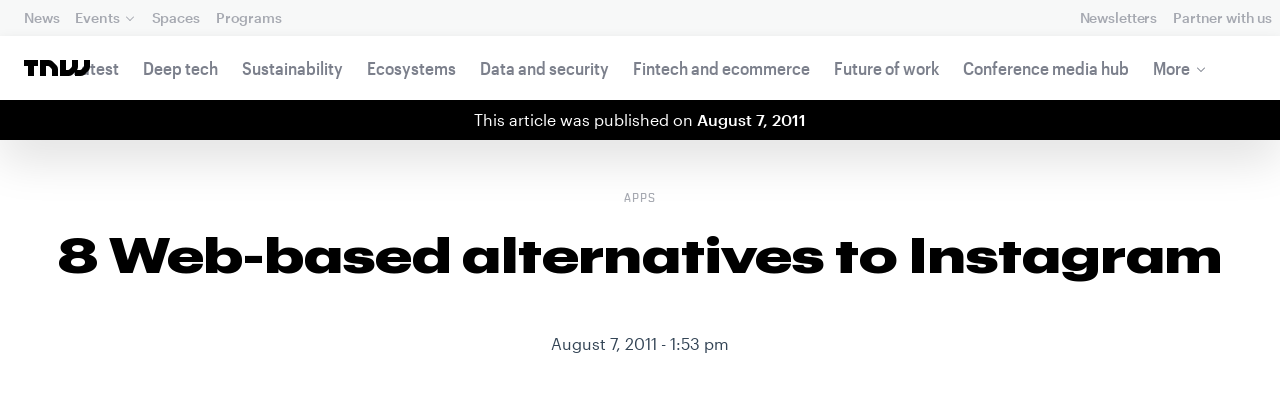

--- FILE ---
content_type: text/css
request_url: https://next.tnwcdn.com/assets/next/css/base.css?af24e65ec70ba6a3571bc69de0e8f4e09ff399ea
body_size: 23960
content:
@import url(https://fonts.googleapis.com/css?family=Roboto+Mono:400,500);
@charset "utf-8";a,abbr,acronym,address,applet,article,aside,audio,b,big,blockquote,body,canvas,caption,center,cite,code,dd,del,details,dfn,div,dl,dt,em,embed,fieldset,figcaption,figure,footer,form,h1,h2,h3,h4,h5,h6,header,hgroup,html,i,iframe,img,ins,kbd,label,legend,li,mark,menu,nav,object,ol,output,p,pre,q,ruby,s,samp,section,small,span,strike,strong,sub,summary,sup,table,tbody,td,tfoot,th,thead,time,tr,tt,u,ul,var,video{margin:0;padding:0;border:0;font-size:100%;font:inherit;vertical-align:baseline}article,aside,details,figcaption,figure,footer,header,hgroup,menu,nav,section{display:block}body{line-height:1}ol,ul{list-style:none}blockquote,q{quotes:none}blockquote:after,blockquote:before,q:after,q:before{content:"";content:none}table{border-collapse:collapse;border-spacing:0}@font-face{font-family:Graphik;font-weight:500;font-style:normal;font-display:swap;font-feature-settings:"ss01" 1,"ss02" 1,"ss03" 1;src:local("Graphik Medium"),url(https://next.tnwcdn.com/assets/next/fonts/graphik-medium.woff2) format("woff2"),url(https://next.tnwcdn.com/assets/next/fonts/graphik-medium.woff) format("woff");unicode-range:u+0-ff,u+131,u+152,u+153,u+2bb,u+2bc,u+2c6,u+2da,u+2dc,u+2000-206f,u+2074,u+20ac,u+2122,u+2191,u+2193,u+2212,u+2215,u+feff,u+fffd}@font-face{font-family:Graphik;font-weight:500;font-style:normal;font-display:swap;src:local("Graphik Medium"),url(https://next.tnwcdn.com/assets/next/fonts/graphik-medium.woff2) format("woff2"),url(https://next.tnwcdn.com/assets/next/fonts/graphik-medium.woff) format("woff");unicode-range:u+100-132,u+133-151,u+154-2ba,u+2bd-2c5,u+2c7-2d9,u+2db,u+02dd-1fff,u+2070-2073,u+2075-20ab,u+20ad-2121,u+2123-2190,u+2192,u+2194-2211,u+2213,u+2214,u+2216-fefe,u+ff00-fffc,u+fffe-ffff}@font-face{font-family:Graphik;font-weight:400;font-style:italic;font-display:swap;src:local("Graphic Regular Italic"),url(https://next.tnwcdn.com/assets/next/fonts/graphik-regular-italic.woff2) format("woff2"),url(https://next.tnwcdn.com/assets/next/fonts/graphik-regular-italic.woff) format("woff");unicode-range:u+0-ff,u+131,u+152,u+153,u+2bb,u+2bc,u+2c6,u+2da,u+2dc,u+2000-206f,u+2074,u+20ac,u+2122,u+2191,u+2193,u+2212,u+2215,u+feff,u+fffd}@font-face{font-family:Graphik;font-weight:400;font-style:italic;font-display:swap;src:local("Graphic Regular Italic"),url(https://next.tnwcdn.com/assets/next/fonts/graphik-regular-italic.woff2) format("woff2"),url(https://next.tnwcdn.com/assets/next/fonts/graphik-regular-italic.woff) format("woff");unicode-range:u+100-132,u+133-151,u+154-2ba,u+2bd-2c5,u+2c7-2d9,u+2db,u+02dd-1fff,u+2070-2073,u+2075-20ab,u+20ad-2121,u+2123-2190,u+2192,u+2194-2211,u+2213,u+2214,u+2216-fefe,u+ff00-fffc,u+fffe-ffff}@font-face{font-family:Graphik;font-weight:400;font-style:normal;font-display:swap;src:local("Graphik Regular"),url(https://next.tnwcdn.com/assets/next/fonts/graphik-regular.woff2) format("woff2"),url(https://next.tnwcdn.com/assets/next/fonts/graphik-regular.woff) format("woff");unicode-range:u+0-ff,u+131,u+152,u+153,u+2bb,u+2bc,u+2c6,u+2da,u+2dc,u+2000-206f,u+2074,u+20ac,u+2122,u+2191,u+2193,u+2212,u+2215,u+feff,u+fffd}@font-face{font-family:Graphik Compact;font-weight:500;font-style:normal;font-display:swap;src:local("Graphik Compact"),url(https://next.tnwcdn.com/assets/next/fonts/graphik-compact-medium.woff2) format("woff2"),url(https://next.tnwcdn.com/assets/next/fonts/graphik-compact-medium.woff) format("woff");unicode-range:u+0-ff,u+131,u+152,u+153,u+2bb,u+2bc,u+2c6,u+2da,u+2dc,u+2000-206f,u+2074,u+20ac,u+2122,u+2191,u+2193,u+2212,u+2215,u+feff,u+fffd}@font-face{font-family:Graphik Wide;font-weight:900;letter-spacing:0;line-height:1.15;font-style:normal;font-feature-settings:"ss01" 1,"ss02" 1,"ss03" 1;font-display:swap;src:local("Graphic Wide"),url(https://next.tnwcdn.com/assets/next/fonts/graphik-wide-black.woff2) format("woff2"),url(https://next.tnwcdn.com/assets/next/fonts/graphik-wide-black.woff) format("woff");unicode-range:u+0-ff,u+131,u+152,u+153,u+2bb,u+2bc,u+2c6,u+2da,u+2dc,u+2000-206f,u+2074,u+20ac,u+2122,u+2191,u+2193,u+2212,u+2215,u+feff,u+fffd}@font-face{font-family:Graphik;font-weight:400;font-style:normal;font-display:swap;src:local("Graphik Regular"),url(https://next.tnwcdn.com/assets/next/fonts/graphik-regular.woff2) format("woff2"),url(https://next.tnwcdn.com/assets/next/fonts/graphik-regular.woff) format("woff");unicode-range:u+100-132,u+133-151,u+154-2ba,u+2bd-2c5,u+2c7-2d9,u+2db,u+02dd-1fff,u+2070-2073,u+2075-20ab,u+20ad-2121,u+2123-2190,u+2192,u+2194-2211,u+2213,u+2214,u+2216-fefe,u+ff00-fffc,u+fffe-ffff}@font-face{font-family:Shentox;font-weight:500;font-style:normal;font-display:swap;src:local("Shentox Medium"),url(https://next.tnwcdn.com/assets/next/fonts/shentox-medium.woff2) format("woff2"),url(https://next.tnwcdn.com/assets/next/fonts/shentox-medium.woff) format("woff");unicode-range:u+0-ff,u+131,u+152,u+153,u+2bb,u+2bc,u+2c6,u+2da,u+2dc,u+2000-206f,u+2074,u+20ac,u+2122,u+2191,u+2193,u+2212,u+2215,u+feff,u+fffd}@font-face{font-family:Shentox;font-display:swap;font-weight:500;font-style:normal;src:local("Shentox Medium"),url(https://next.tnwcdn.com/assets/next/fonts/shentox-medium.woff2) format("woff2"),url(https://next.tnwcdn.com/assets/next/fonts/shentox-medium.woff) format("woff");unicode-range:u+100-132,u+133-151,u+154-2ba,u+2bd-2c5,u+2c7-2d9,u+2db,u+02dd-1fff,u+2070-2073,u+2075-20ab,u+20ad-2121,u+2123-2190,u+2192,u+2194-2211,u+2213,u+2214,u+2216-fefe,u+ff00-fffc,u+fffe-ffff}@font-face{font-family:TNW Avalon;font-weight:700;font-style:normal;font-display:swap;src:local("TNW Avalon Bold"),url(https://next.tnwcdn.com/assets/next/fonts/tnw-avalon-bold.woff2) format("woff2"),url(https://next.tnwcdn.com/assets/next/fonts/tnw-avalon-bold.woff) format("woff");unicode-range:u+0-ff,u+131,u+152,u+153,u+2bb,u+2bc,u+2c6,u+2da,u+2dc,u+2000-206f,u+2074,u+20ac,u+2122,u+2191,u+2193,u+2212,u+2215,u+feff,u+fffd}@font-face{font-family:TNW Avalon;font-weight:700;font-style:normal;font-display:swap;src:local("TNW Avalon Bold"),url(https://next.tnwcdn.com/assets/next/fonts/tnw-avalon-bold.woff2) format("woff2"),url(https://next.tnwcdn.com/assets/next/fonts/tnw-avalon-bold.woff) format("woff");unicode-range:u+100-132,u+133-151,u+154-2ba,u+2bd-2c5,u+2c7-2d9,u+2db,u+02dd-1fff,u+2070-2073,u+2075-20ab,u+20ad-2121,u+2123-2190,u+2192,u+2194-2211,u+2213,u+2214,u+2216-fefe,u+ff00-fffc,u+fffe-ffff}@font-face{font-family:Trump Soft Pro;font-weight:700;font-style:normal;font-display:swap;src:local("Trump Pro Bold"),url(https://next.tnwcdn.com/assets/next/fonts/trump-soft-pro-bold.woff2) format("woff2"),url(https://next.tnwcdn.com/assets/next/fonts/trump-soft-pro-bold.woff) format("woff");unicode-range:u+0-ff,u+131,u+152,u+153,u+2bb,u+2bc,u+2c6,u+2da,u+2dc,u+2000-206f,u+2074,u+20ac,u+2122,u+2191,u+2193,u+2212,u+2215,u+feff,u+fffd}@font-face{font-family:Trump Soft Pro;font-weight:700;font-style:normal;font-display:swap;src:local("Trump Pro Bold"),url(https://next.tnwcdn.com/assets/next/fonts/trump-soft-pro-bold.woff2) format("woff2"),url(https://next.tnwcdn.com/assets/next/fonts/trump-soft-pro-bold.woff) format("woff");unicode-range:u+100-132,u+133-151,u+154-2ba,u+2bd-2c5,u+2c7-2d9,u+2db,u+02dd-1fff,u+2070-2073,u+2075-20ab,u+20ad-2121,u+2123-2190,u+2192,u+2194-2211,u+2213,u+2214,u+2216-fefe,u+ff00-fffc,u+fffe-ffff}a{color:#6de}a:hover{color:#75f}body.is-menu{overflow:hidden}body:after{display:none}@media (min-width:320px){body:after{content:"xs"}}@media (min-width:375px){body:after{content:"sm"}}@media (min-width:768px){body:after{content:"md"}}@media (min-width:1024px){body:after{content:"lg"}}@media (min-width:1440px){body:after{content:"xl"}}*,:after,:before{box-sizing:border-box;outline:none;border:0 solid}input{-webkit-appearance:none;-moz-appearance:none;appearance:none}input::-moz-placeholder{--text-opacity:1;color:#89a;color:rgba(136,153,170,var(--text-opacity))}input::placeholder{--text-opacity:1;color:#89a;color:rgba(136,153,170,var(--text-opacity))}input:-webkit-autofill,input:-webkit-autofill:active,input:-webkit-autofill:focus,input:-webkit-autofill:hover{-webkit-text-fill-color:#345;-webkit-transition:background-color 9999s 9999s;transition:background-color 9999s 9999s}img,svg{display:block;height:auto;max-width:100%}*{-webkit-font-smoothing:antialiased;-moz-osx-font-smoothing:grayscale}html{font-size:16px}body,button,input,textarea{--text-opacity:1;color:#345;color:rgba(51,68,85,var(--text-opacity));font-family:Graphik,sans-serif;font-size:1rem;line-height:1.5}b,strong{font-weight:500}h1,h2{font-family:Graphik Wide,sans-serif;font-weight:900;letter-spacing:0;line-height:1.15;--text-opacity:1;color:#000;color:rgba(0,0,0,var(--text-opacity));font-size:2rem}@media (min-width:768px){h1,h2{font-size:3rem}}h1{margin-bottom:1rem}h3{font-family:Trump Soft Pro,Arial Narrow,sans-serif;font-weight:700;letter-spacing:.01em;line-height:1.15;text-transform:uppercase;font-size:2rem}h3,h4{--text-opacity:1;color:#000;color:rgba(0,0,0,var(--text-opacity))}h4{font-feature-settings:"ss01" 1,"ss02" 1,"ss03" 1;font-family:Graphik,sans-serif;font-weight:500}h3,h4{line-height:1.5}h5{font-family:Graphik,sans-serif;font-weight:500;line-height:1.3}h6{font-family:Shentox,sans-serif;letter-spacing:.08em;line-height:1;text-transform:uppercase}@media (min-width:1024px){h1{font-size:4rem}}.o-form.is-success .o-form__beforeSuccess,.o-form:not(.is-success) .o-form__success{display:none}.o-grid{display:flex;flex-wrap:wrap}.o-grid__col{flex-grow:0;flex-shrink:0;flex-basis:100%;border:0 solid transparent}.o-grid--center{align-items:center;justify-content:center}.o-grid--evenly{justify-content:space-evenly}.o-grid__col--2\/3{flex-basis:66.666667%;max-width:66.666667%}.o-grid__col--3\/4{flex-basis:75%;max-width:75%}.o-lazyLoad{opacity:0}.o-lazyLoad--fade{transition-property:opacity;transition-duration:.3s}.o-lazyLoad.is-loaded{opacity:1}.o-media{display:block;position:relative;height:0;overflow:hidden;padding-top:100%}.o-media>*{position:absolute;background-size:cover;-o-object-fit:cover;object-fit:cover;height:100%;width:100%;bottom:0;right:0;background-position:50% 50%;-o-object-position:50% 50%;object-position:50% 50%}.o-media--videoThumbnail:before{display:block;position:absolute;z-index:30;height:1rem;width:1rem;border-radius:50%;--bg-opacity:1;background-color:#fff;background-color:rgba(255,255,255,var(--bg-opacity));background-image:url('data:image/svg+xml;charset=utf-8,<svg xmlns="http://www.w3.org/2000/svg" viewBox="0 0 48 48"><path d="M36.785 24L16 12v24l20.785-12z"/></svg>');content:"";top:calc(50% - 1.5rem);left:calc(50% - 1.5rem)}.o-map *,.o-map :after,.o-map :before{box-sizing:content-box}.o-page{display:flex;flex-direction:column;min-height:100vh;padding-top:3.5rem;transition:.25s ease-out}.is-menu--level1 .o-page{transform:translateX(25%)}.is-menu--level2 .o-page{transform:translateX(-25%)}@media (min-width:768px){.is-menu--level1 .o-page{transform:translateX(200px)}.is-menu--level2 .o-page{transform:translateX(-200px)}}@media (min-width:1024px){.o-page{padding:0}.is-menu--level1 .o-page,.is-menu--level2 .o-page{transform:none}}.o-page__main{flex:1 1 0%}.o-parallax{overflow:hidden;position:relative}.o-parallax__layer{display:block;position:absolute;right:0;bottom:0;background-position:bottom;background-size:cover;-o-object-fit:cover;object-fit:cover;height:100%;max-width:none;width:125%}@media (min-width:768px){.o-parallax__layer{--transform-translate-x:0;--transform-translate-y:0;--transform-rotate:0;--transform-skew-x:0;--transform-skew-y:0;--transform-scale-x:1;--transform-scale-y:1;transform:translateX(var(--transform-translate-x)) translateY(var(--transform-translate-y)) rotate(var(--transform-rotate)) skewX(var(--transform-skew-x)) skewY(var(--transform-skew-y)) scaleX(var(--transform-scale-x)) scaleY(var(--transform-scale-y));transition-duration:.15s;transition-timing-function:cubic-bezier(0,0,.2,1)}.o-parallax__layer.c-card__imageImage{width:100%}}.o-parallax__content{display:block;position:absolute;height:100%;width:100%;bottom:0;right:0;background-position:bottom;background-size:cover;-o-object-fit:cover;object-fit:cover}.o-wrapper{margin-left:auto;margin-right:auto;padding-left:1.5rem;padding-right:1.5rem;max-width:80rem;position:relative}@media (min-width:768px){.o-wrapper{padding-left:4rem;padding-right:4rem}}@media (min-width:1024px){.o-wrapper{padding-left:2rem;padding-right:2rem}}.o-wrapper--narrow{max-width:45rem}.o-wrapper--wide{max-width:100rem}.container{width:100%}@media (min-width:320px){.container{max-width:320px}}@media (min-width:375px){.container{max-width:375px}}@media (min-width:768px){.container{max-width:768px}}@media (min-width:1024px){.container{max-width:1024px}}@media (min-width:1440px){.container{max-width:1440px}}.o-grid--gap-s{margin:-.25rem}.o-grid--gap-s>.o-grid__col{border-width:.25rem}.o-grid--gap-m{margin:-.5rem}.o-grid--gap-m>.o-grid__col{border-width:.5rem}.o-grid--gap-l{margin:-.75rem}.o-grid--gap-l>.o-grid__col{border-width:.75rem}.o-grid--gap-xl{margin:-1rem}.o-grid--gap-xl>.o-grid__col{border-width:1rem}@media (min-width:375px){.sm\:o-grid--gap-xl{margin:-1rem}.sm\:o-grid--gap-xl>.o-grid__col{border-width:1rem}}@media (min-width:768px){.md\:o-grid--gap-m{margin:-.5rem}.md\:o-grid--gap-m>.o-grid__col{border-width:.5rem}}@media (min-width:1024px){.lg\:o-grid--gap-l{margin:-.75rem}.lg\:o-grid--gap-l>.o-grid__col{border-width:.75rem}}@keyframes announcement{0%{transform:translateY(100%)}to{transform:translateY(0)}}@keyframes announcementHide{0%{transform:translateY(0)}to{transform:translateY(200%)}}.c-announcement{display:none;z-index:40;width:100%;min-height:4rem;padding:1.5rem .25rem 1.5rem 3.5rem;position:fixed;bottom:0;left:0;align-items:center;--text-opacity:1;color:#000;color:rgba(0,0,0,var(--text-opacity));animation:announcement .5s ease-out 1s both;background:#fd6;box-shadow:0 0 4rem rgba(0,0,0,.15)}.c-announcement.is-hidden{animation:announcementHide .25s ease-in both}.c-announcement.is-visible{display:flex}@media (min-width:768px){.c-announcement{padding:1rem}}.c-announcement__message{display:flex;flex-direction:column;align-items:center;justify-content:center;flex:1 1 0%;padding-right:.75rem;text-align:center}@media (min-width:768px){.c-announcement__message{flex-direction:row}}@media (min-width:1024px){.c-announcement__message{padding-right:0}}.c-announcement__text{margin-bottom:1rem}@media (min-width:768px){.c-announcement__text{margin-bottom:0;font-size:1.125rem}}.c-announcement__countdown{font-family:Roboto,monospace;white-space:nowrap;--text-opacity:1;color:#000;color:rgba(0,0,0,var(--text-opacity));--text-opacity:0.5;padding-left:5px}.c-announcement__button,.c-announcement__countdownDigit{--text-opacity:1;color:#000;color:rgba(0,0,0,var(--text-opacity));font-weight:500}.c-announcement__button{display:block;margin:0 1rem;padding:0 1rem;border-radius:.25rem;--bg-opacity:1;background-color:#fff;background-color:rgba(255,255,255,var(--bg-opacity));text-transform:uppercase;-webkit-appearance:none;-moz-appearance:none;appearance:none;font-variant-ligatures:none;font-size:13px;letter-spacing:.025em;line-height:34px}.c-announcement__button:hover{--bg-opacity:1;background-color:#000;background-color:rgba(0,0,0,var(--bg-opacity));--text-opacity:1;color:#fff;color:rgba(255,255,255,var(--text-opacity))}.c-announcement__hide{opacity:.5;-webkit-appearance:none;-moz-appearance:none;appearance:none;background-color:transparent;border-style:none;cursor:pointer;height:36px;padding:10px;width:36px}.c-announcement__hide:hover{opacity:1}.c-announcement__hideIcon{width:1rem;height:1rem;--text-opacity:1;color:#000;color:rgba(0,0,0,var(--text-opacity));fill:currentColor}@keyframes spinner{0%{transform:rotate(0deg)}to{transform:rotate(1turn)}}.c-button{display:inline-block;position:relative;cursor:pointer;-webkit-user-select:none;-moz-user-select:none;user-select:none;height:3rem;padding:0 1.5rem;vertical-align:middle;font-weight:500;--text-opacity:1;color:#345;color:rgba(51,68,85,var(--text-opacity));text-align:center;text-decoration:none;text-transform:uppercase;overflow:hidden;text-overflow:ellipsis;white-space:nowrap;border-style:none;border-radius:.25rem;background-color:transparent;transition-duration:.1s;font-variant-ligatures:none;box-shadow:inset 0 0 0 1px rgba(80,86,102,.25);font-size:13px;letter-spacing:.025em;line-height:48px}@media (min-width:768px){.c-button{padding:0 1.5rem}}.c-button__icon{display:block;position:relative;float:left;--text-opacity:1;color:#345;color:rgba(51,68,85,var(--text-opacity));--text-opacity:0.25;fill:currentColor;height:20px;margin-right:10px;top:14px;width:20px}.c-button:hover{box-shadow:inset 0 0 0 1px rgba(80,86,102,.5)}.c-button.is-disabled,.c-button.is-disabled:hover,.c-button[disabled],.c-button[disabled]:hover{cursor:not-allowed;pointer-events:none;--text-opacity:1;color:#89a;color:rgba(136,153,170,var(--text-opacity));opacity:.5}.c-button--block{display:block;width:100%}.c-button--inverted{--text-opacity:1;color:#fff;color:rgba(255,255,255,var(--text-opacity));box-shadow:inset 0 0 0 1px hsla(0,0%,100%,.25)}.c-button--inverted:hover{box-shadow:inset 0 0 0 1px hsla(0,0%,100%,.5)}.c-button--dark{--bg-opacity:1;background-color:#345;background-color:rgba(51,68,85,var(--bg-opacity))}.c-button--dark:hover{--bg-opacity:1;background-color:#000;background-color:rgba(0,0,0,var(--bg-opacity))}.c-button--dark[disabled],.c-button--dark[disabled]:hover{--bg-opacity:1;background-color:#89a;background-color:rgba(136,153,170,var(--bg-opacity));--bg-opacity:0.5}.c-button--facebook{--bg-opacity:1;background-color:#4267b2;background-color:rgba(66,103,178,var(--bg-opacity))}.c-button--icon{line-height:1;padding:14px;width:44px}.c-button--icon .c-button__icon{margin-top:0;margin-left:auto;margin-right:auto}.c-button--large{height:3rem;line-height:3,5;padding:0 20px}@media (min-width:768px){.c-button--large{padding-top:0;padding-left:1.5rem;padding-right:1.5rem}}.c-button--light{--bg-opacity:1;background-color:#f5f5f6;background-color:rgba(245,245,246,var(--bg-opacity));--text-opacity:1;color:#89a;color:rgba(136,153,170,var(--text-opacity))}.c-button--light:hover{--text-opacity:1;color:#345;color:rgba(51,68,85,var(--text-opacity))}.c-button--linkedIn{--bg-opacity:1;background-color:#0077b5;background-color:rgba(0,119,181,var(--bg-opacity))}.c-button--linkedIn:hover{background:#3c94c4}.c-button--next{padding-right:38px}.c-button--next:after{position:absolute;height:1rem;top:1rem;opacity:.5;background-image:url("data:image/svg+xml;charset=utf-8,%3Csvg xmlns='http://www.w3.org/2000/svg' viewBox='0 0 10 16'%3E%3Cpath fill='none' stroke='%23505666' stroke-miterlimit='10' d='M1.5 1l7 7-7 7'/%3E%3C/svg%3E");background-size:100%;content:"";right:20px;transition:.25s;width:10px}.c-button--next:not([disabled]):hover:after{transform:translateX(4px)}.c-button--prev{padding-left:38px}.c-button--prev:before{position:absolute;height:1rem;top:1rem;opacity:.5;background-image:url("data:image/svg+xml;charset=utf-8,%3Csvg xmlns='http://www.w3.org/2000/svg' viewBox='0 0 10 16'%3E%3Cpath fill='none' stroke='%23505666' stroke-miterlimit='10' d='M8.5 15l-7-7 7-7'/%3E%3C/svg%3E");background-size:100%;content:"";left:20px;transition:.25s;width:10px}.c-button--prev:not([disabled]):hover:before{transform:translateX(-4px)}.c-button--primary{background-color:#64f;background-color:rgba(102,68,255,var(--bg-opacity))}.c-button--primary,.c-button--primary:hover{--bg-opacity:1;--text-opacity:1;color:#fff;color:rgba(255,255,255,var(--text-opacity));box-shadow:none}.c-button--primary:hover{background-color:#75f;background-color:rgba(119,85,255,var(--bg-opacity))}.c-button--rounded{border-radius:1.5rem}.c-button.c-button--spinner.is-busy,.is-busy .c-button.c-button--spinner{cursor:wait;pointer-events:none;color:transparent}.c-button.c-button--spinner.is-busy .c-button__icon,.is-busy .c-button.c-button--spinner .c-button__icon{opacity:0}.c-button.c-button--spinner.is-busy:before,.is-busy .c-button.c-button--spinner:before{position:absolute;display:block;height:1.5rem;width:1.5rem;left:50%;top:50%;margin:-.75rem 0 0 -.75rem;animation:spinner 1s linear infinite;background-image:url(https://next.tnwcdn.com/assets/next/img/spinner-button.png);background-size:1.5rem 1.5rem;content:""}.c-button.c-button--spinner.is-busy:after,.is-busy .c-button.c-button--spinner:after{opacity:0}.c-button.c-button--spinner.is-busy.c-button--inverted:not(.c-button--light):not(.c-button--outline):before,.is-busy .c-button.c-button--spinner.c-button--inverted:not(.c-button--light):not(.c-button--outline):before{background-image:url(https://next.tnwcdn.com/assets/next/img/spinner-button-inverted.png)}.c-button__speak{display:flex;justify-content:center;margin:3rem auto}.c-card{position:relative;overflow:hidden;box-shadow:0 2px 8px rgba(0,0,0,.15)}.c-card__image{--bg-opacity:1;background-color:#000;background-color:rgba(0,0,0,var(--bg-opacity));transform:translateZ(0)}.c-card__imageImage{transition-property:transform;transition-duration:.5s;transition-timing-function:cubic-bezier(0,0,.2,1);transform:scale(1.03)}@media (max-width:1023px){.c-card__imageImage{width:125%}}.c-card__header{padding:1rem;--bg-opacity:1;background-color:#fff;background-color:rgba(255,255,255,var(--bg-opacity))}@media (min-width:1440px){.c-card__header{padding:1.5rem}}.c-card__channelLogo{margin-bottom:.5rem;--text-opacity:1;color:#89a;color:rgba(136,153,170,var(--text-opacity));fill:currentColor;height:1rem}.c-card__label{margin-bottom:.25rem;font-size:.75rem}.c-card__heading{font-size:1.5rem;margin-bottom:.25rem}.c-card__heading--small{font-size:1rem!important}@media (min-width:768px) and (max-width:1024px){.c-card__heading--large{font-size:2rem}}@media (min-width:1024px){.c-card__heading{font-size:2rem}}@media (min-width:1024px) and (max-width:1440px){.c-card__heading.is-long{font-size:1.5rem}}.c-card__heading a{--text-opacity:1;color:#000;color:rgba(0,0,0,var(--text-opacity))}.c-card__partner{position:absolute;top:1rem;left:1rem;z-index:20;height:1.5rem}@media (min-width:1440px){.c-card__partner{top:1.5rem;left:1.5rem;height:2rem}}.c-card:hover .c-card__imageImage{transform:scale(1.01)}.c-card--dark{--bg-opacity:1;background-color:#000;background-color:rgba(0,0,0,var(--bg-opacity))}.c-card--mini .c-card__header{padding:1rem}.c-card--stretch{height:100%}.c-card--visual{box-shadow:none}.c-card--visual .c-card__image:after{position:absolute;top:0;right:-1px;bottom:-1px;left:-1px;background-image:linear-gradient(180deg,transparent 25%,#000 90%);content:"";transition-property:background-color,border-color,color,fill,stroke,opacity,box-shadow,transform;transition-duration:.5s;transition-timing-function:cubic-bezier(0,0,.2,1)}.c-card--visual .c-card__header{position:absolute;bottom:0}.c-card--dark .c-card__header,.c-card--visual .c-card__header{background-color:transparent;--text-opacity:1;color:#fff;color:rgba(255,255,255,var(--text-opacity))}.c-card--dark .c-card__channelLogo,.c-card--visual .c-card__channelLogo{--text-opacity:1;color:#fff;color:rgba(255,255,255,var(--text-opacity));fill:currentColor}.c-card--dark .c-card .c-meta__link:hover,.c-card--dark .c-card__heading a,.c-card--visual .c-card .c-meta__link:hover,.c-card--visual .c-card__heading a,.c-footer{--text-opacity:1;color:#fff;color:rgba(255,255,255,var(--text-opacity))}.c-footer{padding:4rem 0;--bg-opacity:1;background-color:#000;background-color:rgba(0,0,0,var(--bg-opacity))}.c-footer__logoContact{display:flex;flex-direction:column;justify-content:space-between;height:100%}.c-footer__logo{display:block;width:10rem;margin-bottom:1rem}.c-footer__logo svg{--text-opacity:1;color:#fff;color:rgba(255,255,255,var(--text-opacity));fill:currentColor}.c-footer__tagline{margin-bottom:2rem;font-size:1.5rem}.c-footer__contact{display:flex;margin-bottom:.5rem}.c-footer__contactItem:not(:first-child){margin-left:1rem}.c-footer__contactLink{display:block;opacity:.5;transition-duration:.15s}.c-footer__contactLink:hover{opacity:1}.c-footer__contactIcon{fill:currentColor;width:1.5rem;height:1.5rem}.c-footer__contactIcon,.c-footer__heading{--text-opacity:1;color:#fff;color:rgba(255,255,255,var(--text-opacity))}.c-footer__heading{margin-bottom:.5rem;font-size:1.5rem}.c-footer__menu{line-height:1.75}.c-footer__menuLink{color:#6de;box-shadow:0 1px 0 rgba(0,204,204,0);transition-duration:.15s}.c-footer__menuLink:hover{box-shadow:inset 0 1px 0 rgb(var(--color-accent)/50%);--text-opacity:1;color:#0cc;color:rgba(0,204,204,var(--text-opacity))}.c-footer__submenu{padding-left:1rem;--border-opacity:1;border-color:#0cc;border-left:1px;border-color:rgba(0,204,204,var(--border-opacity));border-style:solid;--border-opacity:0.5}.c-footer__legal{margin-top:2rem;padding-top:2rem;--border-opacity:1;border-color:#345;border-color:rgba(51,68,85,var(--border-opacity));border-top:1px rgba(51,68,85,var(--border-opacity));border-style:solid;--text-opacity:1;color:#89a;color:rgba(136,153,170,var(--text-opacity));font-size:.875rem;line-height:1.75;text-align:center}.c-footer__legalHeart{--text-opacity:1;color:#f42;color:rgba(255,68,34,var(--text-opacity))}.c-footer__legalStackpath{display:inline;height:10px}.c-header{position:relative;display:flex;flex-direction:row;align-items:flex-end;padding:3rem 0;text-align:center}@media (min-width:1024px){.c-header{padding:6rem 0}}.c-header--backdrop{margin-bottom:0}.c-header__backdrop{z-index:10;--bg-opacity:1;background-color:#000;background-color:rgba(0,0,0,var(--bg-opacity))}.c-header__backdrop,.c-header__backdrop:after{position:absolute;top:0;left:0;height:100%;width:100%}.c-header__backdrop:after{background-image:linear-gradient(180deg,transparent,#000 95%);content:""}.c-header__backdropImage{height:150%}.c-header__photo{width:100%;--bg-opacity:1;background-color:#000;background-color:rgba(0,0,0,var(--bg-opacity))}@media (max-width:1023px){.c-header__photo{position:absolute;top:0;left:0;height:100%}}@media (min-width:1024px){.c-header__photo{position:relative;height:0;padding-top:56.25%}}.c-header__photo:after{background-image:linear-gradient(180deg,transparent,#000 90%);content:""}.c-header__photo:after,.c-header__photoImage{position:absolute;top:0;left:0;height:100%;width:100%}.c-header__photoImage{-o-object-fit:cover;object-fit:cover;-o-object-position:center;object-position:center}.c-header__credit{position:absolute;display:block;z-index:20;top:1rem;right:1rem;opacity:1;font-weight:500;font-size:.75rem;--text-opacity:1;color:#fff;color:rgba(255,255,255,var(--text-opacity));border-radius:2px;line-height:.875rem;padding:.25rem 6px;transition:.25s}@media (min-width:768px){.c-header__credit{top:1.5rem;right:1.5rem}}.c-header__credit:hover{--bg-opacity:1;background-color:#000;background-color:rgba(0,0,0,var(--bg-opacity));--bg-opacity:0.25}.c-header__creditIcon{position:relative;float:left;margin-right:.25rem;--text-opacity:1;color:#fff;color:rgba(255,255,255,var(--text-opacity));fill:currentColor;height:14px;width:14px}.c-header .c-header__text{position:relative;z-index:30}.c-header__text+.c-share{margin-top:2rem}.c-header__tags{margin-bottom:.25rem}@media (min-width:1024px){.c-header__tags{margin-bottom:1rem}}.c-header__subheading{margin-bottom:1rem;--text-opacity:1;color:#0cc;color:rgba(0,204,204,var(--text-opacity))}.c-header__heading{margin-bottom:1rem}@media (min-width:768px){.c-header__heading{margin-bottom:1.5rem}}@media (min-width:1024px){.c-header__heading--large{font-size:5rem}}.c-header__intro{font-size:1.125rem}@media (min-width:768px){.c-header__intro{font-size:1.5rem}}.c-header--backdrop{padding:0}@media (min-width:1024px){.c-header--backdrop{height:75vh}}.c-header--backdrop>.o-wrapper{display:flex;align-items:flex-end;min-height:100vh;padding-bottom:2rem}@media (min-width:1024px){.c-header--backdrop>.o-wrapper{padding-bottom:4rem}}.c-header--photo{padding:0;margin-bottom:3rem}@media (min-width:1024px){.c-header--photo{display:block;margin-bottom:4rem}.c-header--photo .c-header__text{position:absolute;right:2rem;bottom:0;left:2rem;z-index:20;padding:0 3rem 4rem}}@media (max-width:1023px){.c-header--photo>.o-wrapper{display:flex;align-items:flex-end;min-height:100vh;padding-bottom:2rem}}.c-header--backdrop,.c-header--photo{margin-bottom:3rem}@media (min-width:1024px){.c-header--backdrop,.c-header--photo{margin-bottom:5rem}}.c-header--backdrop .c-header__heading,.c-header--backdrop .c-header__intro,.c-header--photo .c-header__heading,.c-header--photo .c-header__intro{--text-opacity:1;color:#fff;color:rgba(255,255,255,var(--text-opacity))}.c-header--backdrop .c-header__intro,.c-header--photo .c-header__intro{--text-opacity:0.5}.c-input{position:relative;display:block;overflow:hidden;width:100%;--border-opacity:1;border:1px solid #e3e3e4;border-color:rgba(227,227,228,var(--border-opacity));border-radius:.25rem;line-height:1.5;--bg-opacity:1;background-color:#fff;background-color:rgba(255,255,255,var(--bg-opacity));transition-duration:.3s;font-variant-ligatures:no-common-ligatures;padding:11px}.c-input:hover{--border-opacity:1;border-color:#cfd0d1;border-color:rgba(207,208,209,var(--border-opacity))}.c-input:focus{--border-opacity:1;border-color:#505666;border-color:rgba(80,86,102,var(--border-opacity))}.c-input--borderless{border-style:none;padding:.75rem}.c-input.is-error{--border-opacity:1!important;border-color:#f42!important;border-color:rgba(255,68,34,var(--border-opacity))!important;box-shadow:0 0 0 3px rgba(255,68,34,.1)!important}.c-inputTags{display:flex;flex-direction:row;flex-wrap:wrap}.c-inputTags__tag:not(:last-child){position:relative;margin:0 .5rem .5rem 0}.c-inputTags__input{position:absolute;opacity:0;-webkit-appearance:none;-moz-appearance:none;appearance:none;z-index:10}.c-inputTags__input:checked+.c-inputTags__label{--text-opacity:1;color:#345;color:rgba(51,68,85,var(--text-opacity));--border-opacity:1;border-color:#89a;border-color:rgba(136,153,170,var(--border-opacity));--bg-opacity:1;background-color:#f7f8f8;background-color:rgba(247,248,248,var(--bg-opacity))}.c-inputTags__label{display:inline-block;white-space:nowrap;--border-opacity:1;border:1px solid #e3e3e4;border-color:rgba(227,227,228,var(--border-opacity));border-radius:1.5rem;transition-duration:.15s;font-size:.875rem;padding:6px 12px}.c-inputTags__label:hover{--border-opacity:1;border:1px solid #cfd0d1;border-color:rgba(207,208,209,var(--border-opacity))}.c-inputFancy{position:relative;overflow:hidden;height:3.5rem;--border-opacity:1;border:1px solid #e3e3e4;border-color:rgba(227,227,228,var(--border-opacity));border-radius:.25rem;--bg-opacity:1;background-color:#fff;background-color:rgba(255,255,255,var(--bg-opacity));padding:.5rem 10px;transition:.25s}.c-inputFancy__input{position:relative;top:0;display:block;border-style:none;border-radius:0;width:100%;padding:0;background-color:transparent;font-size:1rem;--text-opacity:1;color:#345;color:rgba(51,68,85,var(--text-opacity));transition-duration:.15s;transition-timing-function:cubic-bezier(0,0,.2,1);font-variant-ligatures:no-common-ligatures;height:38px;line-height:38px;z-index:2}.c-inputFancy__input:invalid{box-shadow:none}.c-inputFancy__input.is-dirty,.c-inputFancy__input:not([value=""]){transform:translateY(8px)}.c-inputFancy__input.is-dirty+.c-inputFancy__label,.c-inputFancy__input:not([value=""])+.c-inputFancy__label{transform:scale(.75) translateY(-8px)}.c-inputFancy__label{position:absolute;top:0;display:block;font-size:1rem;--text-opacity:1;color:#89a;color:rgba(136,153,170,var(--text-opacity));-webkit-user-select:none;-moz-user-select:none;user-select:none;transition-duration:.15s;transition-timing-function:cubic-bezier(0,0,.2,1);left:10px;line-height:54px;transform-origin:0 0;z-index:1}.c-inputFancy:hover{--border-opacity:1;border-color:#cfd0d1;border-color:rgba(207,208,209,var(--border-opacity))}.c-inputFancy.is-error,.c-inputFancy.is-error.is-focus,.c-inputFancy.is-error:hover{--border-opacity:1;border-color:#f42;border-color:rgba(255,68,34,var(--border-opacity));box-shadow:0 0 0 3px rgba(255,68,34,.1)}.c-inputFancy.is-focus{--border-opacity:1;border-color:#505666;border-color:rgba(80,86,102,var(--border-opacity))}.c-inputFancy--borderless{--border-opacity:1!important;border-color:#fff!important;border-color:rgba(255,255,255,var(--border-opacity))!important}.c-inputOption{position:relative;min-height:1.5rem}.c-inputOption__input{position:absolute;display:block;margin:0;top:.125rem;opacity:1;height:20px;width:20px;z-index:5}.c-inputOption__input[type=checkbox]+.c-inputOption__label:before{border-radius:.125rem}.c-inputOption__input[type=checkbox]+.c-inputOption__label:after{left:.25rem;background-repeat:no-repeat;height:.75rem;width:.75rem;background:url("data:image/svg+xml;charset=utf-8,%3Csvg xmlns='http://www.w3.org/2000/svg' viewBox='0 0 12 12'%3E%3Cpath d='M5.093 11.562L.23 6.7l1.415-1.415 3.137 3.138L10.105.438l1.665 1.11' fill='%23FFF'/%3E%3C/svg%3E");background-size:.75rem .75rem;top:6px}.t-black .c-inputOption__input[type=checkbox]+.c-inputOption__label:after,.t-color .c-inputOption__input[type=checkbox]+.c-inputOption__label:after{background:url("data:image/svg+xml;charset=utf-8,%3Csvg xmlns='http://www.w3.org/2000/svg' viewBox='0 0 12 12'%3E%3Cpath d='M5.093 11.562L.23 6.7l1.415-1.415 3.137 3.138L10.105.438l1.665 1.11' fill='%23505666'/%3E%3C/svg%3E")}.c-inputOption__input[type=radio]+.c-inputOption__label:before{border-radius:50%}.c-inputOption__input[type=radio]+.c-inputOption__label:after{border-radius:50%;--bg-opacity:1;background-color:#fff;background-color:rgba(255,255,255,var(--bg-opacity));height:10px;left:5px;top:7px;width:10px}.c-inputOption__input:checked+.c-inputOption__label:before{--bg-opacity:1!important;background-color:#505666!important;background-color:rgba(80,86,102,var(--bg-opacity))!important;--border-opacity:1!important;border-color:#505666!important;border-color:rgba(80,86,102,var(--border-opacity))!important}.t-black .c-inputOption__input:checked+.c-inputOption__label:before,.t-color .c-inputOption__input:checked+.c-inputOption__label:before{--bg-opacity:1!important;background-color:#fff!important;background-color:rgba(255,255,255,var(--bg-opacity))!important;--border-opacity:1!important;border-color:#fff!important;border-color:rgba(255,255,255,var(--border-opacity))!important}.c-inputOption__input:checked+.c-inputOption__label:after{transform:scale(1)}.c-inputOption__label{position:relative;display:block;cursor:pointer;-webkit-user-select:none;-moz-user-select:none;user-select:none;padding-left:30px;z-index:2}.c-inputOption__label:before{position:absolute;left:0;top:.125rem;display:block;--bg-opacity:1;background-color:#fff;background-color:rgba(255,255,255,var(--bg-opacity));--border-opacity:1;border:1px solid #e3e3e4;border-color:rgba(227,227,228,var(--border-opacity));content:"";height:20px;width:20px}.c-inputOption__label:after{position:absolute;display:block;transition-duration:.15s;content:"";transform:scale(0)}.c-inputOption:hover .c-inputOption__label:before{--border-opacity:1;border-color:#cfd0d1;border-color:rgba(207,208,209,var(--border-opacity))}.c-inputOption--borderless .c-inputOption__input:checked+.c-inputOption__label:before,.c-inputOption--borderless .c-inputOption__label:before{--border-opacity:1!important;border-color:#fff!important;border-color:rgba(255,255,255,var(--border-opacity))!important}.c-inputOption+.c-inputOption{margin-top:.25rem}.c-label{display:inline-block;margin-bottom:.5rem;font-size:.875rem;--text-opacity:1;color:#89a;color:rgba(136,153,170,var(--text-opacity))}.c-listItem{display:flex}.c-listItem__emoji{margin-right:1rem;font-size:2rem;line-height:1;padding-top:6px}.c-listItem__image{margin-right:1rem;height:4rem;width:4rem;border-radius:.25rem;-o-object-fit:cover;object-fit:cover;-o-object-position:center;object-position:center}.c-listItem__heading{margin-bottom:.25rem;line-height:1.5}.c-listItem__heading a{box-shadow:0 1px 0 rgba(0,204,204,0);transition-duration:.15s}.c-listItem__heading a,.c-listItem__heading a:hover{--text-opacity:1;color:#000;color:rgba(0,0,0,var(--text-opacity))}.c-listItem__heading a:hover{box-shadow:0 1px 0 rgba(0,204,204,.5)}.c-listItem:not(:last-child){margin-bottom:1.5rem}@keyframes marqueeLeft{0%{transform:translate3d(-192px,0,0)}to{transform:translateZ(0)}}@keyframes marqueeRight{0%{transform:translateZ(0)}to{transform:translate3d(-128px,0,0)}}.c-marquee{overflow:hidden;background-image:linear-gradient(90deg,#cbe4f1,#c8c1de,#f4d1e1,#f6cfbd,#f9f5d1,#cde3cd)}.c-marquee__logo,.c-marquee__tagline{--bg-opacity:1;background-color:#000;background-color:rgba(0,0,0,var(--bg-opacity));background-repeat:repeat-x;background-position:0;border-bottom:1rem solid #000;width:200%;animation:marqueeLeft 4s linear infinite}.c-marquee__logo{height:72px;background-image:url(https://next.tnwcdn.com/assets/next/img/marquee-logo.svg);background-size:192px 40px;border-top:1rem solid #000;mix-blend-mode:color-burn}.c-marquee__tagline{height:28px;background-image:url(https://next.tnwcdn.com/assets/next/img/marquee-tagline.svg);background-size:8rem .75rem}.c-meta{display:flex;flex-direction:row;flex-wrap:wrap;width:100%;font-size:.75rem;line-height:1.5;--text-opacity:1;color:#89a;color:rgba(136,153,170,var(--text-opacity))}@media (min-width:768px){.c-meta{font-size:.875rem}}.c-meta li:not(:last-child){margin-right:6px}.c-meta li:not(:last-child):after{content:"•";margin-left:6px}.c-meta a{--text-opacity:1;color:#89a;color:rgba(136,153,170,var(--text-opacity))}.c-meta a:hover{--text-opacity:1;color:#345;color:rgba(51,68,85,var(--text-opacity))}.c-meta--light,.c-meta--light a{--text-opacity:1;color:#fff;color:rgba(255,255,255,var(--text-opacity));--text-opacity:0.75}.c-meta--light a:hover{--text-opacity:1;color:#fff;color:rgba(255,255,255,var(--text-opacity))}@keyframes modalStep{0%{opacity:0;transform:translateY(1rem)}to{opacity:1;transform:translateY(0)}}@keyframes modalWindow{0%{transform:scale(.9)}to{transform:scale(1)}}.c-modal{display:none;z-index:60;position:fixed;top:0;left:0;height:100vh;width:100vw;padding:.5rem;align-items:center;justify-content:center;--bg-opacity:1;background-color:#000;background-color:rgba(0,0,0,var(--bg-opacity));--bg-opacity:0.8}.c-modal__window{display:none;position:relative;width:100%;padding-top:3rem;flex-direction:column;border-radius:.25rem;--bg-opacity:1;background-color:#fff;background-color:rgba(255,255,255,var(--bg-opacity));animation:modalWindow .25s ease-out both;box-shadow:0 1rem 2rem rgba(0,0,0,.5);max-height:calc(100vh - 1rem);max-width:480px}.c-modal__header{display:flex;width:100%;height:3rem;padding-left:1rem;position:absolute;top:0;left:0;flex-grow:0;flex-shrink:0;flex-basis:3rem;box-shadow:0 1px 0 rgba(51,68,85,.15);line-height:3rem}@media (min-width:768px){.c-modal__header{padding-left:1.5rem}}.c-modal__title{font-size:1rem;flex:1 1 0%;overflow:hidden;text-overflow:ellipsis;white-space:nowrap;line-height:3rem}.c-modal__close{display:block;width:3rem;height:3rem;border-style:none;background-color:transparent;background-repeat:no-repeat;opacity:.5;-webkit-appearance:none;-moz-appearance:none;appearance:none;transition-duration:.15s;background-image:url('data:image/svg+xml;charset=utf-8,<svg xmlns="http://www.w3.org/2000/svg" viewBox="0 0 48 48"><path fill="none" stroke="%23505666" stroke-width="2" stroke-miterlimit="10" d="M31 17L17 31m0-14l14 14"/></svg>');background-size:3rem 3rem;flex:0 0 3rem}.c-modal__close:hover{opacity:1}.c-modal__step{display:none}.c-modal__step:not(.c-modal__step--1){animation:modalStep .3s ease forwards}[data-modal-step="1"] .c-modal__step--1,[data-modal-step="2"] .c-modal__step--2,[data-modal-step="3"] .c-modal__step--3,[data-modal-step="4"] .c-modal__step--4,[data-modal-step="5"] .c-modal__step--5{display:block}.c-modal__scroller{overflow:auto;-webkit-overflow-scrolling:touch;flex:1 1 0%;max-height:calc(100vh - 9rem)}.c-modal__body{padding:1rem}@media (min-width:768px){.c-modal__body{padding:1.5rem}}.c-modal__heading{margin-bottom:.5rem;font-size:2rem}.c-modal__text{margin-bottom:1.5rem}.c-modal__footer{padding:.75rem 1rem;box-shadow:0 -1px 0 rgba(80,86,102,.15)}@media (min-width:768px){.c-modal__footer{padding:1rem 1.5rem}}.c-modal__actions{display:flex;justify-content:flex-end;--text-opacity:1;color:#89a;color:rgba(136,153,170,var(--text-opacity));text-align:center}[data-modal-step]:not([data-modal-step="1"]) .c-modal__actions{flex-direction:row-reverse;justify-content:space-between}.c-modal.is-visible,.c-modal.is-visible .c-modal__window{display:flex}.has-modal{overflow:hidden}.c-mosaic{--bg-opacity:1;background-color:#fff;background-color:rgba(255,255,255,var(--bg-opacity))}@media (max-width:767px){.c-mosaic{overflow:auto;-webkit-overflow-scrolling:touch}}@media (min-width:768px){.c-mosaic{position:relative;width:100%;--border-opacity:1;border:4px solid #fff;border-color:rgba(255,255,255,var(--border-opacity));height:calc(50vw + 4px)}}@media (max-width:767px){.c-mosaic__slider{padding:.25rem;width:calc(520vw + 8px)}.c-mosaic__slider:after{display:block;clear:both;content:""}}.c-mosaic__image{--border-opacity:1;border:4px solid #fff;border-color:rgba(255,255,255,var(--border-opacity));--bg-opacity:1;background-color:#000;background-color:rgba(0,0,0,var(--bg-opacity));-o-object-fit:cover;object-fit:cover;-o-object-position:center;object-position:center;box-shadow:0 0 0 4px #fff}@media (max-width:767px){.c-mosaic__image{float:left;--border-opacity:1;border:4px solid #fff;border-color:rgba(255,255,255,var(--border-opacity));height:80vw;width:80vw}.c-mosaic__image:nth-child(2){width:40vw}.c-mosaic__image:nth-child(4){width:160vw}}@media (min-width:768px){.c-mosaic__image{position:absolute;top:0;left:0;height:50%;width:25%;text-align:center}.c-mosaic__image:first-child{left:75%}.c-mosaic__image:nth-child(2){height:100%;left:50%}.c-mosaic__image:nth-child(3){left:0;top:50%}.c-mosaic__image:nth-child(4){width:50%}.c-mosaic__image:nth-child(5){left:25%;top:50%}.c-mosaic__image:nth-child(6){left:75%;top:50%}}@media (min-width:1024px){.c-navGrid{display:flex;width:100%;overflow:auto;-webkit-overflow-scrolling:touch;padding:3rem 5rem 3rem 0}}.c-navGrid__group{padding:.5rem 1.5rem 0}@media (min-width:768px){.c-navGrid__group{padding:.5rem 3rem 0}}@media (min-width:1024px){.c-navGrid__group{padding:0 1.5rem}.c-navGrid__group:not(:first-child){--border-opacity:1;border-color:#345;border-left:1px;border-color:rgba(51,68,85,var(--border-opacity));border-style:solid;--border-opacity:0.5}}.c-navGrid__group h6{margin-bottom:1rem;--text-opacity:1;color:#89a;color:rgba(136,153,170,var(--text-opacity))}.c-navGrid__groupHeading{font-size:.875rem}.c-navGrid__row{display:flex}@media (max-width:1023px){.c-navGrid__row{flex-wrap:wrap}}@media (min-width:768px){.c-navGrid__row{margin:0 -.75rem}}@media (min-width:1024px){.c-navGrid__row{margin:0}}.c-navGrid__item{display:flex;flex-grow:0;flex-shrink:0;flex-basis:100%;align-items:flex-start;justify-content:space-between;margin-bottom:1.5rem}@media (min-width:1024px){.c-navGrid__item{display:block;flex-grow:0;flex-shrink:0;width:10rem;padding:0;margin-bottom:0;flex-basis:10rem}.c-navGrid__item:not(:first-child){margin-left:1.5rem}}.c-navGrid__itemImage{display:block;flex-grow:0;flex-shrink:0;box-shadow:0 8px 24px rgba(0,0,0,.5);flex-basis:calc(50% - 8px);width:calc(50% - 8px)}@media (min-width:1024px){.c-navGrid__itemImage{flex:none;width:100%;margin-bottom:1rem}}.c-navGrid__itemText{flex:0 0 calc(50% - 8px)}@media (min-width:1024px){.c-navGrid__itemText{flex:none}}.c-navGrid__itemHeading{margin-bottom:.25rem;--text-opacity:1;color:#fff;color:rgba(255,255,255,var(--text-opacity))}.c-navGrid__itemDesc{font-size:.75rem;--text-opacity:1;color:#89a;color:rgba(136,153,170,var(--text-opacity));transition:.25s ease}.c-navGrid__item:hover .c-navGrid__itemDesc{--text-opacity:1;color:#fff;color:rgba(255,255,255,var(--text-opacity))}@keyframes navGrid{0%{transform:scaleY(0)}to{transform:scaleY(1)}}@keyframes navGridContent{0%{opacity:0;transform:translateY(-12px)}to{opacity:1;transform:translateY(0)}}@keyframes navMenuLinkTail{0%{transform:translateY(0)}to{transform:translateY(-6px)}}@keyframes navSubmenuMobile{0%{--bg-opacity:1;background-color:#000;background-color:rgba(0,0,0,var(--bg-opacity))}to{--bg-opacity:1;background-color:#1c1e24;background-color:rgba(28,30,36,var(--bg-opacity))}}@keyframes navSubmenuItemMobile{0%{opacity:0;transform:translateY(-12px)}to{opacity:1;transform:translateY(0)}}@keyframes navSubmenu{0%{transform:translateY(-8px)}to{transform:translateY(0)}}@keyframes navSubmenuTail{0%{transform:translateY(6px)}to{transform:translateY(0)}}@keyframes navIconPop{0%,to{transform:scale(1)}25%{transform:scale(1.5)}}.c-nav{position:absolute;z-index:50;top:0;width:100%;--bg-opacity:1;background-color:#fff;background-color:rgba(255,255,255,var(--bg-opacity));box-shadow:0 0 48px rgba(0,0,0,.15)}@media (max-width:1023px){.c-nav{position:fixed;top:0!important}}@media (min-width:1024px){.c-nav{position:sticky}.c-nav.has-level2{top:-3rem}.c-nav.has-level2.is-slideDown{transition:transform .25s ease-out;transform:translate3d(0,3rem,0)}.c-nav.has-level2.is-slideUp{transition:transform .25s ease-out;transform:translate3d(0,-3rem,0)}}.c-nav__menuItem:first-child{display:block!important}.c-nav__levelLabel{display:block;position:absolute;z-index:100;top:0;height:3.5rem;width:3rem;background-repeat:no-repeat;background-position:50%;background-size:1.5rem 1.5rem}@media (min-width:1024px){.c-nav__levelLabel{display:none}}.c-nav__levelLabel--1{background-image:url("data:image/svg+xml;charset=utf-8,%3Csvg xmlns='http://www.w3.org/2000/svg'%3E%3Cpath d='M3 3h4v4H3zm14 0h4v4h-4zm-7 0h4v4h-4zm-7 7h4v4H3zm14 0h4v4h-4zm-7 0h4v4h-4zm-7 7h4v4H3zm14 0h4v4h-4zm-7 0h4v4h-4z' fill='%23A7AAB2'/%3E%3C/svg%3E");left:0}.c-nav__levelLabel--2{background-image:url("data:image/svg+xml;charset=utf-8,%3Csvg xmlns='http://www.w3.org/2000/svg'%3E%3Cpath d='M2 11h20v2H2zm0-7h20v2H2zm0 14h20v2H2z' fill='%23A7AAB2'/%3E%3C/svg%3E");right:0}.c-nav__logo{position:absolute;display:none;height:3rem;padding-top:1rem;padding-bottom:1rem;left:1.5rem;width:4.125rem}@media (min-width:1024px){.c-nav__logo{display:block}}.c-nav__logo svg{height:1rem;fill:currentColor;--text-opacity:1;color:#000;color:rgba(0,0,0,var(--text-opacity));transition:fill .25s ease}.c-nav__icons{position:absolute;display:flex;z-index:90;top:0;right:3rem;line-height:3,5}@media (min-width:1024px){.c-nav__icons{right:0}}.c-nav__iconsItem--grid{left:0;position:fixed}@media (min-width:1024px){.c-nav__iconsItem--grid,.c-nav__iconsItem--menu{display:none}}.c-nav__iconsLink{display:block;height:3.5rem;padding-top:1rem;padding-bottom:1rem;padding-left:.75rem;padding-right:.75rem}@media (min-width:1024px){.c-nav__iconsLink{height:3rem;padding:.75rem}}.c-nav__iconsIcon{height:1.5rem;width:1.5rem;--text-opacity:1;color:#89a;color:rgba(136,153,170,var(--text-opacity));fill:currentColor}@media (min-width:1024px){.c-nav__level1{position:relative;height:3rem}.has-level2 .c-nav__level1{--bg-opacity:1;background-color:#f7f8f8;background-color:rgba(247,248,248,var(--bg-opacity))}}.c-nav__level2{position:relative}@media (min-width:1024px){.c-nav__level2{height:4rem}.c-nav__level2 .c-nav__menuItem.has-menu>a:after{top:1.625rem}.c-nav__level2 .c-nav__menuItemLink{padding-bottom:.25rem;--text-opacity:1;color:#345;color:rgba(51,68,85,var(--text-opacity));font-size:1.125rem;line-height:3.75rem}.c-nav__level2 .c-nav__menuItemLink:hover{--text-opacity:1;color:#000;color:rgba(0,0,0,var(--text-opacity))}}.c-nav__pwd{position:relative;overflow:hidden;white-space:nowrap}@media (max-width:1023px){.c-nav__pwd{display:flex;align-items:center;z-index:80;padding-left:3rem;height:3.5rem}}@media (min-width:1024px){.c-nav__pwd{position:absolute;top:0;left:1.5rem;width:calc(100% - 1.5rem)}}.c-nav__pwdLogo{display:block;width:4.125rem}@media (min-width:1024px){.c-nav__pwdLogo{position:relative;padding-top:1rem;padding-bottom:1rem;top:.5rem;width:4.8125rem;padding-right:.6875rem;--transform-translate-x:0;--transform-translate-y:0;--transform-rotate:0;--transform-skew-x:0;--transform-skew-y:0;--transform-scale-x:1;--transform-scale-y:1;transform:translateX(var(--transform-translate-x)) translateY(var(--transform-translate-y)) rotate(var(--transform-rotate)) skewX(var(--transform-skew-x)) skewY(var(--transform-skew-y)) scaleX(var(--transform-scale-x)) scaleY(var(--transform-scale-y));transition-duration:.2s;transition-timing-function:cubic-bezier(0,0,.2,1);opacity:0}}.c-nav__pwdLogo svg{height:1rem;--text-opacity:1;color:#89a;color:rgba(136,153,170,var(--text-opacity));fill:currentColor;transition:fill .25s;width:4.125rem}.c-nav__pwdLogo:hover svg{--text-opacity:1;color:#000;color:rgba(0,0,0,var(--text-opacity));fill:currentColor}@media (max-width:1023px){.is-menu .c-nav__pwdLogo:hover svg{--text-opacity:1;color:#fff;color:rgba(255,255,255,var(--text-opacity))}}.c-nav__pwdSite{display:flex;align-items:center;left:0;font-family:Trump Soft Pro,Arial Narrow,sans-serif;font-weight:700;letter-spacing:.01em;line-height:1.15;text-transform:uppercase;white-space:nowrap;--text-opacity:1;color:#89a;color:rgba(136,153,170,var(--text-opacity));font-size:1.3125rem;letter-spacing:.025rem;line-height:1.375rem}@media (max-width:1023px){.c-nav__pwdSite{margin-left:.5rem;padding-left:.5rem;--border-opacity:1;border-color:#345;border-left:1px;border-color:rgba(51,68,85,var(--border-opacity));border-style:solid;--border-opacity:0.15;transition:.25s ease-out}.is-menu .c-nav__pwdSite{--border-opacity:1;border-color:#fff;border-color:rgba(255,255,255,var(--border-opacity));--border-opacity:0.25}.is-menu .c-nav__pwdSite:hover{--text-opacity:1;color:#fff;color:rgba(255,255,255,var(--text-opacity))}}@media (min-width:1024px){.c-nav__pwdSite{display:block;position:absolute;padding-top:1px;top:.5rem;--bg-opacity:1;background-color:#fff;background-color:rgba(255,255,255,var(--bg-opacity));line-height:2.875rem;min-width:5.5rem;--transform-translate-x:0;--transform-translate-y:0;--transform-rotate:0;--transform-skew-x:0;--transform-skew-y:0;--transform-scale-x:1;--transform-scale-y:1;transform:translateX(var(--transform-translate-x)) translateY(var(--transform-translate-y)) rotate(var(--transform-rotate)) skewX(var(--transform-skew-x)) skewY(var(--transform-skew-y)) scaleX(var(--transform-scale-x)) scaleY(var(--transform-scale-y));transition-duration:.2s;transition-timing-function:cubic-bezier(0,0,.2,1);opacity:0}.c-nav__pwdSite:after{position:absolute;height:1.5rem;top:.75rem;--border-opacity:1;border-color:#e3e3e4;border-left:1px;border-color:rgba(227,227,228,var(--border-opacity));border-style:solid;content:"";left:-.5625rem;width:.5625rem;--bg-opacity:1;background-color:#fff;background-color:rgba(255,255,255,var(--bg-opacity));left:-11px;width:11px}.c-nav__pwdSite:hover{--text-opacity:1;color:#000;color:rgba(0,0,0,var(--text-opacity))}@media (min-width:1024px){.is-sticky .c-nav__pwdSite{transform:translateX(88px)}}}.c-nav__ctas{position:absolute;display:none;top:.5rem;right:.5rem}@media (min-width:1024px){.c-nav__ctas{display:flex}}.c-nav__ctas>:not(:first-child){display:none}@media (min-width:1440px){.c-nav__ctas>:not(:first-child){display:inline-block;margin-left:.5rem}}.c-nav__ctasMobile{display:flex;padding:1rem 1.5rem;--bg-opacity:1;background-color:#345;background-color:rgba(51,68,85,var(--bg-opacity));--bg-opacity:0.5}@media (min-width:768px){.c-nav__ctasMobile{padding-left:3rem;padding-right:3rem}}@media (min-width:1024px){.c-nav__ctasMobile{display:none}}.c-nav__ctasMobile .c-button{flex:1 1 0%}.c-nav__ctasMobile .c-button:not(:first-child){margin-left:.5rem}@media (max-width:1023px){.c-nav__menuContainer{position:fixed;display:flex;flex-direction:column;z-index:70;top:3.5rem;bottom:0;left:0;width:100%;overflow:hidden;--bg-opacity:1;background-color:#000;background-color:rgba(0,0,0,var(--bg-opacity));--border-opacity:1;border-color:#1c1e24;border-color:rgba(28,30,36,var(--border-opacity));border-top:1px rgba(28,30,36,var(--border-opacity));border-style:solid;box-shadow:0 -56px 0 #000;transition:.25s ease-out;max-width:100vw}@media (min-width:768px){.c-nav__menuContainer{width:25rem}}.c-nav__menuContainer .c-nav__menu{flex:1 1 0%;-webkit-overflow-scrolling:touch;overflow:auto}.c-nav__menuContainer--1{left:0;transform:translateX(-100%)}.c-nav__menuContainer--2{left:auto;right:0;transform:translateX(100%)}}@media (min-width:1024px){.c-nav__menuContainer{z-index:100}}.c-nav__footer{z-index:100;padding:1.5rem 3rem;--bg-opacity:1;background-color:#1c1e24;background-color:rgba(28,30,36,var(--bg-opacity));--text-opacity:1;color:#fff;color:rgba(255,255,255,var(--text-opacity));box-shadow:0 0 40px #000}@media (min-width:1024px){.c-nav__footer{display:none}}.c-nav__social{display:flex;justify-content:center;margin-bottom:.5rem}.c-nav__socialItem{margin:0 .25rem}@media (min-width:375px){.c-nav__socialItem{margin-left:.5rem;margin-right:.5rem}}.c-nav__socialLink{display:block;padding:.75rem;--bg-opacity:1;background-color:#000;background-color:rgba(0,0,0,var(--bg-opacity));border-radius:50%;height:2.75rem;width:2.75rem}.c-nav__socialIcon{--text-opacity:1;color:#fff;color:rgba(255,255,255,var(--text-opacity));fill:currentColor;height:20px;width:20px}.c-nav__company{display:flex;justify-content:center}.c-nav__companyLink{display:block;padding:.5rem;font-size:.875rem;white-space:nowrap;--text-opacity:1;color:#89a;color:rgba(136,153,170,var(--text-opacity));transition:.25s ease-out}.c-nav__companyLink:hover{--text-opacity:1;color:#fff;color:rgba(255,255,255,var(--text-opacity))}@media (min-width:1024px){.c-nav__menu{display:flex;justify-content:center}}.c-nav__menuItem:hover .c-nav__menuLink{--text-opacity:1;color:#fff;color:rgba(255,255,255,var(--text-opacity))}.c-nav__menuItem:not(.has-grid,.has-menu) .c-nav__menuLink{cursor:pointer}@media (max-width:1023px){.c-nav__menuItem:not(:first-child){--border-opacity:1;border-color:#345;border-color:rgba(51,68,85,var(--border-opacity));border-top:1px rgba(51,68,85,var(--border-opacity));border-style:solid;--border-opacity:0.35}}@media (min-width:1024px){.c-nav__menuItem:hover .c-nav__menuLink,.no-touchevents .c-nav__menuItem:hover .c-nav__menuLink,.touchevents .c-nav__menuItem:focus .c-nav__menuLink{--text-opacity:1;color:#000;color:rgba(0,0,0,var(--text-opacity))}.no-touchevents .has-level2 .c-nav__level1 .c-nav__menuItem:hover .c-nav__menuLink,.touchevents .has-level2 .c-nav__level1 .c-nav__menuItem:focus .c-nav__menuLink{--bg-opacity:1;background-color:#fff;background-color:rgba(255,255,255,var(--bg-opacity))}.no-touchevents .c-nav__menuItem.has-grid:hover .c-nav__grid,.no-touchevents .c-nav__menuItem.has-grid:hover .c-nav__menuLink:before,.touchevents .c-nav__menuItem.has-grid:focus .c-nav__grid,.touchevents .c-nav__menuItem.has-grid:focus .c-nav__menuLink:before{display:block}.c-nav__menuItem.has-menu{position:relative}.no-touchevents .c-nav__menuItem.has-menu:hover .c-nav__submenu,.touchevents .c-nav__menuItem.has-menu:focus .c-nav__submenu{display:block}}@media (min-width:1024px) and (max-width:){.c-nav__menuItem:first-child{display:none}}.c-nav__menuLink{display:block;position:relative;overflow:hidden;padding:1rem 1.5rem;--text-opacity:1;color:#89a;color:rgba(136,153,170,var(--text-opacity));cursor:default}@media (max-width:1023px){.c-nav__menuLink{font-size:1.5rem;transition:.25s ease-out}}@media (min-width:768px){.c-nav__menuLink{padding:1rem 3rem}}@media (min-width:1024px){.c-nav__menuLink{padding:0 .75rem}.c-nav__level1 .c-nav__menuLink{font-family:Shentox,sans-serif;letter-spacing:.08em;line-height:1;text-transform:uppercase;font-size:.875rem;--text-opacity:1;color:#345;color:rgba(51,68,85,var(--text-opacity));line-height:45px;padding-top:.1875rem}.c-nav__level1 .c-nav__menuLink:after{margin-top:-.1875rem}.c-nav__level2 .c-nav__menuLink{--text-opacity:1;color:#345;color:rgba(51,68,85,var(--text-opacity));font-size:1.125rem;padding-bottom:.25rem;line-height:3.75rem}.c-nav__level2 .c-nav__menuLink:hover{--text-opacity:1;color:#000;color:rgba(0,0,0,var(--text-opacity))}}@media (min-width:1440px){.c-nav__menuLink{padding-left:1rem;padding-right:1rem}}.has-grid>.c-nav__menuLink:before{display:none;position:absolute;height:0;width:0;left:50%;border-bottom-style:solid;border-top-style:solid;border-left:6px solid transparent;border-bottom-color:transparent;border-right:6px solid transparent;border-top-color:transparent;animation:navMenuLinkTail .15s ease-out both;border-bottom:6px solid #000;bottom:-6px;content:"";margin-left:-6px}.has-grid>.c-nav__menuLink:after,.has-menu>.c-nav__menuLink:after{position:relative;pointer-events:none;float:right;margin-left:.5rem;height:.75rem;width:.75rem;background-image:url("data:image/svg+xml;charset=utf-8,%3Csvg xmlns='http://www.w3.org/2000/svg' viewBox='0 0 12 12'%3E%3Cpath fill='none' stroke='%23A7AAB2' d='M11.5 3.5L6 9 .5 3.5'/%3E%3C/svg%3E");content:"";top:14px}@media (min-width:1024px){.has-grid>.c-nav__menuLink:after,.has-menu>.c-nav__menuLink:after{top:18px}}.c-nav__menuLabel{display:block;position:absolute;z-index:30;height:100%;left:0;top:0;width:100%}@media (min-width:1024px){.c-nav__menuLabel{display:none}}.c-nav__menuToggle{position:absolute;opacity:0;pointer-events:none;left:-9999px;top:-9999px}@media (max-width:1023px){.c-nav__menuToggle:checked~.c-nav__levelLabel{animation:navIconPop .15s ease-out both;background-image:url("data:image/svg+xml;charset=utf-8,%3Csvg viewBox='0 0 24 24' xmlns='http://www.w3.org/2000/svg'%3E%3Cpath fill='%23FFF' d='M19.778 5.636l-1.414-1.414L12 10.586 5.636 4.222 4.222 5.636 10.586 12l-6.364 6.364 1.414 1.414L12 13.414l6.364 6.364 1.414-1.414L13.414 12l6.364-6.364z'/%3E%3C/svg%3E")}.c-nav__menuToggle:checked~.c-nav__menuContainer{transform:translateX(0)}.c-nav__menuToggle:checked~.c-nav__grid,.c-nav__menuToggle:checked~.c-nav__submenu{display:block}.c-nav__menuToggle:checked~.c-nav__menuLink{--bg-opacity:1;background-color:#1c1e24;background-color:rgba(28,30,36,var(--bg-opacity));--text-opacity:1;color:#fff;color:rgba(255,255,255,var(--text-opacity))}.c-nav__menuToggle:checked~.c-nav__menuLink:after{transform:rotate(180deg)}}.c-nav__grid{display:none;--bg-opacity:1;background-color:#000;background-color:rgba(0,0,0,var(--bg-opacity))}@media (max-width:1023px){.c-nav__grid{animation:navSubmenuMobile .25s ease-out both;display:none}}@media (min-width:1024px){.c-nav__grid{animation:navGrid .15s ease-out both;position:absolute;z-index:50;left:0;width:100%;--text-opacity:1;color:#fff;color:rgba(255,255,255,var(--text-opacity));box-shadow:0 0 24px rgba(0,0,0,.15);transform-origin:center 0}.c-nav__grid:after{display:block;position:absolute;height:100%;right:0;top:0;width:5rem;background-image:linear-gradient(90deg,transparent,#000);content:""}}.c-nav__grid>*{animation:navGridContent .3s ease-out .1s both}.c-nav__submenu{display:none;--bg-opacity:1;background-color:#000;background-color:rgba(0,0,0,var(--bg-opacity))}@media (max-width:1023px){.c-nav__submenu{animation:navSubmenuMobile .25s ease-out both;padding-bottom:.5rem}}@media (min-width:1024px){.c-nav__submenu{position:absolute;z-index:50;margin-left:-7rem;left:50%;line-height:1.5;text-align:center;width:224px;animation:navSubmenu .15s ease-out both;box-shadow:0 4px 24px rgba(0,0,0,.15)}.c-nav__submenu:before{animation:navSubmenuTail .15s ease-out both;position:absolute;height:0;width:0;left:50%;border-top-style:solid;border-left:6px solid transparent;border-bottom:6px solid transparent;border-right:6px solid transparent;border-top-color:transparent;border-bottom-color:#000;content:"";margin:-6px 0 0 -6px}}@media (max-width:1023px){.c-nav__submenuItem{animation:navSubmenuItemMobile .25s ease-out both}}@media (min-width:1024px){.c-nav__submenuItem:not(:first-child){--border-opacity:1;border-color:#345;border-color:rgba(51,68,85,var(--border-opacity));border-top:1px rgba(51,68,85,var(--border-opacity));border-style:solid;--border-opacity:0.5}}.c-nav__submenuLink{display:block;position:relative;padding:1rem 1.5rem 1rem 3rem}@media (max-width:1023px){.c-nav__submenuLink:before{position:absolute;top:1.5rem;left:1.5rem;height:.75rem;width:.75rem;border-radius:50%;background-image:url("data:image/svg+xml;charset=utf-8,%3Csvg viewBox='0 0 12 12' xmlns='http://www.w3.org/2000/svg'%3E%3Cpath fill='none' d='M3.5.5L9 6l-5.5 5.5' stroke='%23A7AAB2'/%3E%3C/svg%3E");content:""}}@media (min-width:768px){.c-nav__submenuLink{padding-left:5rem}.c-nav__submenuLink:before{left:3rem}}@media (min-width:1024px){.c-nav__submenuLink{padding:1rem}.c-nav__submenuLink:hover{--bg-opacity:1;background-color:#345;background-color:rgba(51,68,85,var(--bg-opacity));--border-opacity:0.5}}.c-nav__submenuLinkTitle{display:block;--text-opacity:1;color:#fff;color:rgba(255,255,255,var(--text-opacity))}@media (max-width:1023px){.c-nav__submenuLinkTitle{font-size:1.125rem;font-weight:500}}@media (min-width:1024px){.c-nav__submenuLinkTitle{font-size:1rem;font-weight:400}}.c-nav__submenuLinkNote{display:block;font-size:.875rem;--text-opacity:1;color:#fff;color:rgba(255,255,255,var(--text-opacity));--text-opacity:0.5}@media (min-width:1024px){.c-nav__submenuLinkNote{font-size:.75rem;--text-opacity:0.75}}.c-nav__message{display:none}@media (min-width:1024px){.c-nav__message.c-nav__message--global{position:sticky;display:block;z-index:40;top:4rem;box-shadow:0 16px 48px rgba(0,0,0,.15);--text-opacity:1;color:#000;color:rgba(0,0,0,var(--text-opacity));background:#fd3;padding:10px 0}.c-nav__message.c-nav__message--global p{text-align:left;overflow:hidden;text-overflow:ellipsis;white-space:nowrap;line-height:1.75;padding:0 1.5rem;font-size:13px}}.c-person{position:relative;--bg-opacity:1;background-color:#000;background-color:rgba(0,0,0,var(--bg-opacity))}.c-person:hover .c-person__photoImage{transform:scale(1.01)}.c-person__photo{position:relative;top:0;left:0;width:100%;height:0;overflow:hidden;padding-top:125%;transform:translateZ(0)}.c-person__photo:after{position:absolute;z-index:20;top:-1px;right:-1px;bottom:-1px;left:-1px;background-image:linear-gradient(200deg,rgba(40,43,51,0) 25%,#282b33 90%);content:"";mix-blend-mode:multiply}.c-person__photoImage{top:0;width:100%;height:100%;-o-object-fit:cover;object-fit:cover;-o-object-position:center;object-position:center;transform:scale(1.03);transform-origin:center top}.c-person__photoImage,.c-person__text{position:absolute;left:0;transition:transform .25s ease-out}.c-person__text{padding:1rem;bottom:0}@media (min-width:768px){.c-person__text{padding:1.5rem}}.c-person__name{font-family:Trump Soft Pro,Arial Narrow,sans-serif;font-weight:700;letter-spacing:.01em;line-height:1.15;text-transform:uppercase;font-size:1.5rem;--text-opacity:1;color:#fff;color:rgba(255,255,255,var(--text-opacity))}@media (min-width:768px){.c-person__name{font-size:2rem}}.c-person__bio{font-size:.875rem;--text-opacity:1;color:#fff;color:rgba(255,255,255,var(--text-opacity));--text-opacity:0.65}@media (min-width:768px){.c-person__bio{font-size:1rem}}.c-person__company{font-weight:500}.c-person__company a{--text-opacity:1;color:#fff;color:rgba(255,255,255,var(--text-opacity))}.c-person__position{font-size:.75rem}@media (min-width:768px){.c-person__position{font-size:.875rem}}.c-person__links{position:absolute;top:1rem;right:1rem}.c-person__linksIcon{--text-opacity:1;color:#fff;color:rgba(255,255,255,var(--text-opacity));fill:currentColor;height:20px;width:20px}.c-person--color .c-person__name{--text-opacity:1;color:#0cc;color:rgba(0,204,204,var(--text-opacity))}.c-richText a{--text-opacity:1;color:#64f;color:rgba(102,68,255,var(--text-opacity));padding-left:.125rem;padding-right:.125rem;transition-duration:.15s;box-shadow:inset 0 -8px 0 rgba(0,204,204,.1)}.c-richText a:hover{box-shadow:inset 0 -1em 0 rgba(0,204,204,.1)}.c-richText>h3{font-family:Graphik,sans-serif;font-size:1.125rem;font-weight:500;line-height:1.3;letter-spacing:0;text-transform:none;margin:1rem 0 .25rem;font-feature-settings:"ss01" 1,"ss02" 1,"ss03" 1}.c-richText>blockquote,.c-richText>ol,.c-richText>p,.c-richText>ul{margin-bottom:1rem;line-height:1.75;-webkit-hyphens:auto;hyphens:auto}.c-richText>ol{counter-reset:ol}.c-richText>ol li{position:relative;margin:0 0 .5rem;counter-increment:ol;padding-left:1.75em}.c-richText>ol li:before{position:absolute;top:0;left:0;font-feature-settings:"tnum" 1;content:counter(ol) ".";width:1.75em}.c-richText>ul li{position:relative;margin:0 0 .5rem;padding-left:1rem}@media (min-width:375px){.c-richText>ul li{padding-left:1.75em}}.c-richText>ul li:before{position:absolute;left:0;width:.5rem;height:.5rem;border-radius:50%;--bg-opacity:1;background-color:#345;background-color:rgba(51,68,85,var(--bg-opacity));content:"";top:.7em}.c-richText .twitter-tweet{margin:3rem auto!important}@media (max-width:1023px){.c-richText .twitter-tweet{margin:2rem auto!important;width:100%!important}}.c-richText .o-media{margin:2rem -1.5rem}@media (min-width:768px){.c-richText .o-media{margin:3rem 0}}.c-richText__image{margin:2rem -1.5rem}@media (min-width:768px){.c-richText__image{margin:3rem auto}}.c-richText__imageCaption{position:relative;padding:1rem 0 0 3rem;font-size:.875rem;--text-opacity:1;color:#89a;color:rgba(136,153,170,var(--text-opacity))}@media (min-width:768px){.c-richText__imageCaption{padding-left:1.5rem}}.c-richText__imageCaptionIcon{position:absolute;left:1.5rem;height:1rem;width:1rem;--text-opacity:1;color:#89a;color:rgba(136,153,170,var(--text-opacity));fill:currentColor;top:18px}@media (min-width:768px){.c-richText__imageCaptionIcon{left:0}}.c-richText__pullQuote{margin:2rem auto}@media (min-width:768px){.c-richText__pullQuote{float:right;width:50%;margin-top:0;margin-right:0;margin-bottom:1rem;margin-left:20px}}.c-richText__pullQuote:after{display:block;clear:both;content:""}.c-richText__pullQuoteGradient{background-image:linear-gradient(to bottom right,#f42,#c09)}.c-richText__pullQuoteQuote{margin-bottom:0!important;font-family:Trump Soft Pro,Arial Narrow,sans-serif;font-weight:700;letter-spacing:.01em;line-height:1.15;text-transform:uppercase;--bg-opacity:1;background-color:#fff;background-color:rgba(255,255,255,var(--bg-opacity));--text-opacity:1;color:#000;color:rgba(0,0,0,var(--text-opacity));font-size:3rem;mix-blend-mode:screen;padding-left:20px;text-indent:-.3725em}@media (min-width:768px){.c-richText__pullQuoteQuote{padding-right:20px}}@media (min-width:768px) and (max-width:1024px){.c-richText__pullQuoteQuote{font-size:2rem}}.c-richText__pullQuoteFooter{font-size:.875rem;--text-opacity:1;color:#89a;color:rgba(136,153,170,var(--text-opacity));margin-top:1em;padding-left:20px}.c-richText__pullQuoteFooter:before{content:"— "}.c-richText__quote{padding-left:1.5rem;--border-opacity:1;border-color:#e3e3e4;border-left:2px;border-color:rgba(227,227,228,var(--border-opacity));border-style:solid;font-style:italic}@media (min-width:1024px){.c-richText__quote{padding-left:1.5rem;border-left-width:4px}}@media (min-width:1024px){.c-richText--large{font-size:1.125rem}.c-richText--large h1{font-size:2rem}.c-richText--large h2{font-weight:500;letter-spacing:0;padding-bottom:1rem;font-size:1.125rem;line-height:1.3}.c-richText--large h3{margin:1.5rem 0 .5rem}.c-richText--large p{margin-bottom:1.25rem}}#_progress{z-index:100;position:fixed;top:0;width:100%;height:5px;--scroll:0%;background:linear-gradient(90deg,#000 var(--scroll),transparent 0)}.c-selectFancy{position:relative;overflow:hidden;--bg-opacity:1;background-color:#fff;background-color:rgba(255,255,255,var(--bg-opacity));border-radius:.25rem;--border-opacity:1;border:1px solid #e3e3e4;border-color:rgba(227,227,228,var(--border-opacity));height:4rem;transition-duration:.3s;padding:.5rem 10px}.c-selectFancy .c-select{position:relative;top:-1px;padding:0;border-style:none}.c-selectFancy .c-select:after{right:0}.c-selectFancy .c-select__label{border-style:none;line-height:1.5}.c-selectFancy__label{display:block;margin-bottom:.25rem;font-size:.75rem;line-height:1;--text-opacity:1;color:#89a;color:rgba(136,153,170,var(--text-opacity))}.c-selectFancy:hover{--border-opacity:1;border-color:#cfd0d1;border-color:rgba(207,208,209,var(--border-opacity))}.c-selectFancy.is-error{--border-opacity:1!important;border-color:#f42!important;border-color:rgba(255,68,34,var(--border-opacity))!important;box-shadow:0 0 0 3px rgba(255,68,34,.1)!important}.c-selectFancy.is-focus{--border-opacity:1;border-color:#505666;border-color:rgba(80,86,102,var(--border-opacity));box-shadow:0 0 0 3px rgba(80,86,102,.1)}.c-select{position:relative;--border-opacity:1;border:1px solid #e3e3e4;border-color:rgba(227,227,228,var(--border-opacity));border-radius:.25rem;background-color:transparent;--text-opacity:1;color:#345;color:rgba(51,68,85,var(--text-opacity));font-size:1rem;line-height:1.5;overflow:hidden;-webkit-appearance:none;-moz-appearance:none;appearance:none;transition-property:all;transition-duration:.15s;transition-timing-function:cubic-bezier(.4,0,.2,1);padding:11px 1.5rem 11px 11px}.c-select,.c-select__select{display:block;width:100%;white-space:nowrap}.c-select__select{height:100%;position:absolute;top:0;left:0;opacity:0}.c-select__select[disabled]{cursor:not-allowed}.c-select__select[disabled]+.c-select__label{--text-opacity:1;color:#89a;color:rgba(136,153,170,var(--text-opacity))}.c-select__label{width:100%;overflow:hidden;text-overflow:ellipsis;white-space:nowrap;transition-property:background-color,border-color,color,fill,stroke,opacity,box-shadow,transform;transition-duration:.15s;transition-timing-function:cubic-bezier(0,0,.2,1)}.c-select:after{display:block;height:1rem;width:1rem;background-repeat:no-repeat;background-position:50%;pointer-events:none;transition-duration:.1s;background-image:url('data:image/svg+xml;utf8,<svg xmlns="http://www.w3.org/2000/svg" viewBox="0 0 16 16"><path fill="none" stroke="%23A7AAB2" stroke-miterlimit="10" d="M14 5l-6 6-6-6"/></svg>');background-size:1rem 1rem;content:"";right:10px;top:calc(50% - .5rem)}.c-select.is-focus{--border-opacity:1!important;border-color:#e3e3e4!important;border-color:rgba(227,227,228,var(--border-opacity))!important}.c-share{display:flex;justify-content:center}.c-share__link{display:block;width:3rem;height:3rem;margin:0 .25rem;border-radius:50%;--text-opacity:0.10;padding:14px}.c-share__link,.c-share__link:hover{--bg-opacity:1;background-color:#89a;background-color:rgba(136,153,170,var(--bg-opacity))}.c-share__link:hover svg{--text-opacity:1;color:#fff;color:rgba(255,255,255,var(--text-opacity));fill:currentColor}.c-share__link--facebook{--bg-opacity:1;background-color:#4267b2;background-color:rgba(66,103,178,var(--bg-opacity));--text-opacity:0.10}.c-share__link--facebook svg{--text-opacity:1;color:#4267b2;color:rgba(66,103,178,var(--text-opacity));fill:currentColor}.c-share__link--facebook:hover{--bg-opacity:1;background-color:#4267b2;background-color:rgba(66,103,178,var(--bg-opacity))}.c-share__link--facebook:hover svg{--text-opacity:1;color:#fff;color:rgba(255,255,255,var(--text-opacity));fill:currentColor}.c-share__link--flipboard{--bg-opacity:1;background-color:#e12828;background-color:rgba(225,40,40,var(--bg-opacity));--text-opacity:0.10}.c-share__link--flipboard svg{--text-opacity:1;color:#e12828;color:rgba(225,40,40,var(--text-opacity));fill:currentColor}.c-share__link--flipboard:hover{--bg-opacity:1;background-color:#e12828;background-color:rgba(225,40,40,var(--bg-opacity))}.c-share__link--flipboard:hover svg{--text-opacity:1;color:#fff;color:rgba(255,255,255,var(--text-opacity));fill:currentColor}.c-share__link--linkedin{--bg-opacity:1;background-color:#0077b5;background-color:rgba(0,119,181,var(--bg-opacity));--text-opacity:0.10}.c-share__link--linkedin svg{--text-opacity:1;color:#0077b5;color:rgba(0,119,181,var(--text-opacity));fill:currentColor}.c-share__link--linkedin:hover{--bg-opacity:1;background-color:#0077b5;background-color:rgba(0,119,181,var(--bg-opacity))}.c-share__link--linkedin:hover svg{--text-opacity:1;color:#fff;color:rgba(255,255,255,var(--text-opacity));fill:currentColor}.c-share__link--twitter{--bg-opacity:1;background-color:#1b95e0;background-color:rgba(27,149,224,var(--bg-opacity));--text-opacity:0.10}.c-share__link--twitter svg{--text-opacity:1;color:#1b95e0;color:rgba(27,149,224,var(--text-opacity));fill:currentColor}.c-share__link--twitter:hover{--bg-opacity:1;background-color:#1b95e0;background-color:rgba(27,149,224,var(--bg-opacity))}.c-share__link--twitter:hover svg{--text-opacity:1;color:#fff;color:rgba(255,255,255,var(--text-opacity));fill:currentColor}.c-share__icon{display:block;--text-opacity:1;color:#89a;color:rgba(136,153,170,var(--text-opacity));fill:currentColor;height:20px;width:20px}@keyframes tabPanel{0%{opacity:0;transform:translateY(24px)}to{opacity:1;transform:translateY(0)}}.c-tabs__list{display:flex;margin-bottom:1.5rem;box-shadow:inset 0 -2px 0 rgba(227,227,228,.5)}@media (min-width:768px){.c-tabs__list{margin-bottom:2rem}}.c-tabs__tab{position:relative;flex:1 1 0%;padding:0 .75rem 1rem;background-color:transparent;border-style:none;cursor:pointer;-webkit-appearance:none;-moz-appearance:none;appearance:none;text-align:center;font-weight:500}@media (min-width:768px){.c-tabs__tab{flex:none;padding:0 20px 1rem}}.c-tabs__tab:after{position:absolute;bottom:0;left:0;width:100%;height:.125rem;--bg-opacity:1;background-color:#c09;background-color:rgba(204,0,153,var(--bg-opacity));transition-duration:.15s;transition-timing-function:cubic-bezier(0,0,.2,1);content:"";transform:scaleX(0)}.c-tabs__tab:hover,.c-tabs__tab[aria-selected=true]{--text-opacity:1;color:#000;color:rgba(0,0,0,var(--text-opacity))}.c-tabs__tab[aria-selected=true]:after{transform:scaleX(1)}.c-tabs__panel{display:block;animation:tabPanel .3s ease-out}.c-tabs__panelQuestion{position:relative;z-index:10;transition-property:all;transition-timing-function:cubic-bezier(.4,0,.2,1);transition-duration:.2s;cursor:pointer;line-height:1;font-size:1.125rem;--text-opacity:1;color:#345;color:rgba(51,68,85,var(--text-opacity));line-height:1.2}.c-tabs__panelQuestion:hover{--text-opacity:1;color:#000;color:rgba(0,0,0,var(--text-opacity))}@media (min-width:768px){.c-tabs__panelQuestion{font-size:1.25rem}}.c-tabs__panelAnswer{display:block;position:absolute;top:2rem;transition-property:opacity;transition-duration:.2s;transition-timing-function:cubic-bezier(.4,0,.2,1);opacity:0;padding-left:1rem}@media (min-width:768px){.c-tabs__panelAnswer{font-size:1.125rem}}.c-tabs__panelAnswer:before{position:absolute;left:0;height:100%;width:1px;--bg-opacity:1;background-color:#e3e3e4;background-color:rgba(227,227,228,var(--bg-opacity));content:""}.c-tabs__panel[aria-hidden=true]{display:none}.c-tabs--centered .c-tabs__list{justify-content:center}.c-tags{display:flex;flex-wrap:wrap}.c-tags__tag{margin-bottom:.5rem}.c-tags__tag:not(:last-child){margin-right:.5rem}.c-tags__link{position:relative;top:1px;display:block;height:1.5rem;border-radius:.25rem;white-space:nowrap;font-family:Shentox,sans-serif;letter-spacing:.08em;line-height:1;text-transform:uppercase;font-size:.75rem;--text-opacity:1;color:#0cc;color:rgba(0,204,204,var(--text-opacity));--bg-opacity:1;--bg-opacity:0.10;line-height:21px;padding:3px 8px 0}.c-tags__link,.t-black .c-tags__link{background-color:#0cc;background-color:rgba(0,204,204,var(--bg-opacity))}.t-black .c-tags__link{--bg-opacity:1;--bg-opacity:0.5}.no-touchevents .c-tags__link:hover{--bg-opacity:1;background-color:#0cc;background-color:rgba(0,204,204,var(--bg-opacity));--text-opacity:1;color:#fff;color:rgba(255,255,255,var(--text-opacity))}.c-tags--centered{justify-content:center}.c-tags--light .c-tags-tag a{--bg-opacity:1!important;--bg-opacity:0.10!important;color:#fff!important;color:rgba(255,255,255,var(--text-opacity))!important}.c-tags--light .c-tags-tag a,.no-touchevents .c-tags--light .c-tags-tag a:hover{background-color:#fff!important;background-color:rgba(255,255,255,var(--bg-opacity))!important;--text-opacity:1!important}.no-touchevents .c-tags--light .c-tags-tag a:hover{color:#000!important;color:rgba(0,0,0,var(--text-opacity))!important;--bg-opacity:1!important}.jwplayer-placeholder{padding-bottom:1rem}.c-bodyBlock{padding:4rem 0}@media (min-width:768px){.c-bodyBlock{padding:7rem 0}}.c-bodyBlock__header{margin-bottom:3rem;text-align:center}@media (min-width:768px){.c-bodyBlock__header{margin-bottom:4rem}}.c-bodyBlock__subheading{margin-bottom:.5rem;color:#89a;font-family:Shentox,sans-serif;font-size:14px;font-weight:500;letter-spacing:.06em;line-height:1.15}@media (min-width:768px){.c-bodyBlock__heading--large{font-size:4rem}}.c-bodyBlock__intro{margin-top:1rem;font-size:1.125rem}@media (min-width:768px){.c-bodyBlock__intro{font-size:1.5rem}}.c-bodyBlock__buttons{display:flex;flex-wrap:wrap;justify-content:center;margin-top:3rem}.c-bodyBlock__buttons .c-button{margin:0 .25rem}.c-bodyBlock.t-black,.t-black .c-bodyBlock{--bg-opacity:1;background-color:#000;background-color:rgba(0,0,0,var(--bg-opacity));--text-opacity:1;color:#fff;color:rgba(255,255,255,var(--text-opacity))}.c-bodyBlock.t-black .c-bodyBlock__heading,.t-black .c-bodyBlock .c-bodyBlock__heading{--text-opacity:1;color:#0cc;color:rgba(0,204,204,var(--text-opacity))}.c-bodyBlock.t-color,.t-color .c-bodyBlock{--bg-opacity:1;background-color:#64f;background-color:rgba(102,68,255,var(--bg-opacity));--text-opacity:1;color:#fff;color:rgba(255,255,255,var(--text-opacity))}.c-bodyBlock.t-color .c-bodyBlock__heading,.t-color .c-bodyBlock .c-bodyBlock__heading{--text-opacity:1;color:#0cc;color:rgba(0,204,204,var(--text-opacity))}.c-bodyCompanies__link{display:block;opacity:.5}.c-bodyNews__header{margin-bottom:2rem}@media (min-width:768px){.c-bodyNews__header{display:flex;align-items:center;margin-bottom:3rem}}.c-bodyNews__heading{flex:1 1 0%;text-align:center}@media (min-width:768px){.c-bodyNews__heading{text-align:left}}.c-bodyNews__buttons{display:flex}@media (max-width:767px){.c-bodyNews__buttons .c-button{flex:1 1 0%}}.c-bodyNews__buttons .c-button:not(:first-child){margin-left:.5rem}@media (max-width:767px){.c-bodyNews__grid{display:flex;width:100vw;padding-bottom:.25rem;margin:-.5rem 0 1.5rem -1.5rem;overflow:auto;-webkit-overflow-scrolling:auto;scroll-snap-type:x mandatory}}@media (min-width:768px){.c-bodyNews__grid{display:grid;grid-gap:.5rem;grid-template-columns:repeat(4,1fr);grid-template-rows:repeat(2,1fr);height:50vh}}@media (min-width:1024px){.c-bodyNews__grid{height:65vh}}.c-bodyNews__grid .c-card{height:100%}@media (max-width:767px){.c-bodyNews__article{border:8px solid transparent;flex:0 0 85vw;scroll-snap-align:center}.c-bodyNews__article:not(:first-child){margin-left:-.5rem}.c-bodyNews__article .o-parallax__content{transition-property:none;transform:scale(1);width:125%}}@media (min-width:768px){.c-bodyNews__article:first-child{grid-column:1/span 2;grid-row:1}}@media (min-width:1024px){.c-bodyNews__article:first-child{grid-column:1/span 2;grid-row:1/span 2}.c-bodyNews__article:first-child .c-card__heading{font-size:3rem}}@media (min-width:768px){.c-bodyNews__article:nth-child(2){grid-column:3/span 2;grid-row:1}}@media (min-width:1024px){.c-bodyNews__article:nth-child(2){grid-column:3/span 2;grid-row:1}.c-bodyNews__article:nth-child(2) .c-card__heading{font-size:3rem}}@media (min-width:768px){.c-bodyNews__article:nth-child(3){grid-column:1/span 2;grid-row:2}}@media (min-width:1024px){.c-bodyNews__article:nth-child(3){grid-column:3;grid-row:2}}@media (min-width:768px){.c-bodyNews__article:nth-child(4){grid-column:3/span 2;grid-row:2}}@media (min-width:1024px){.c-bodyNews__article:nth-child(4){grid-column:4;grid-row:2}}.c-pressQuotes{--bg-opacity:1;background-color:#64f;background-color:rgba(102,68,255,var(--bg-opacity))}.c-pressQuotes__logo{margin:0 auto 1rem;max-height:6rem}@media (min-width:1024px){.c-pressQuotes__logo{margin:0 auto 1.5rem;max-width:8rem}}.c-pressQuotes__text{padding:0 1rem;font-family:Trump Soft Pro,Arial Narrow,sans-serif;font-weight:700;letter-spacing:.01em;line-height:1.15;text-transform:uppercase;--text-opacity:1;color:#fff;color:rgba(255,255,255,var(--text-opacity));font-size:1.5rem;text-align:center}@media (min-width:1024px){.c-pressQuotes__text{padding:0;font-size:2rem}}.c-pressQuotes__text:before{content:"“"}.c-pressQuotes__text:after{content:"”"}.c-quote{padding:2rem 0;--bg-opacity:1;background-color:#0cc;background-color:rgba(0,204,204,var(--bg-opacity))}@media (min-width:768px){.c-quote{padding:2rem 0}}@media (min-width:1024px){.c-quote{padding:3rem 0}}.c-quote__wrapper{position:relative}.c-quote__photo{margin-left:-1.5rem;width:calc(100vw - 1.5rem)}@media (min-width:768px){.c-quote__photo{position:absolute;top:0;z-index:10;width:50%;margin:0}}.c-quote__source{margin-bottom:1.5rem;text-align:center}@media (min-width:768px){.c-quote__source{padding:1.5rem 0 3rem 1.5rem;text-align:left;margin:0 0 0 50%}}@media (min-width:1024px){.c-quote__source{padding:3rem}}.c-quote__sourceName{width:100%;margin-bottom:.5rem;--text-opacity:1;color:#64f;color:rgba(102,68,255,var(--text-opacity));overflow:hidden;text-overflow:ellipsis;white-space:nowrap}@media (min-width:768px) and (max-width:1024px){.c-quote__sourceName{font-size:2rem}}.c-quote__sourceName a{--text-opacity:1;color:#64f;color:rgba(102,68,255,var(--text-opacity))}.c-quote__sourcePosition{margin:0;--text-opacity:1;color:#fff;color:rgba(255,255,255,var(--text-opacity))}.c-quote__body{position:relative;padding:1.5rem;--bg-opacity:1;background-color:#fff;background-color:rgba(255,255,255,var(--bg-opacity));font-size:1.125rem;width:calc(100vw - 1.5rem)}@media (min-width:768px){.c-quote__body{z-index:20;width:75%;margin-left:25%}}@media (min-width:1024px){.c-quote__body{padding:2rem}}.c-quote__body p{margin:0;--text-opacity:1;color:#64f;color:rgba(102,68,255,var(--text-opacity));text-indent:-.4em}@media (min-width:1024px){.c-quote__body p{font-size:2rem}}.c-quote__body p:before{content:"“"}.c-quote__body p:after{content:"”"}.c-quote__body:after{position:absolute;top:-2rem;left:0;width:2rem;height:2rem;background-size:contain;background-position:100% 0;background-image:url('data:image/svg+xml;utf8,<svg xmlns="http://www.w3.org/2000/svg" viewBox="0 0 32 32"><path fill="%23FFF" d="M0 32L32 0v32"/></svg>');content:""}@media (min-width:768px){.c-quote__body:after{top:0;background-image:url('data:image/svg+xml;utf8,<svg xmlns="http://www.w3.org/2000/svg" viewBox="0 0 80 80"><path fill="%23FFF" d="M80 80L0 0h80"/></svg>');height:40px;left:-40px;width:40px}}@media (max-width:767px){.c-bodySpeakers__wrapper{padding:0 .5rem}}.c-bodyTextVisual{position:relative}.c-bodyTextVisual__visual{position:relative;overflow:hidden;z-index:10;width:100vw;--bg-opacity:1;background-color:#000;background-color:rgba(0,0,0,var(--bg-opacity));height:75vw}@media (min-width:768px){.c-bodyTextVisual__visual{height:56.25vw}}@media (min-width:1024px){.c-bodyTextVisual__visual{position:absolute;top:0;height:100%;width:50%}}.c-bodyTextVisual__visualWide{position:absolute;top:0;left:0;height:100%;width:100%;-o-object-fit:cover;object-fit:cover;-o-object-position:center;object-position:center}.c-bodyTextVisual__visualImage{height:150%}@media (min-width:1024px){.c-bodyTextVisual__text{position:relative;z-index:20}}.c-bodyTextVisual .c-pageBlock__heading{margin-bottom:2rem}.c-bodyTextVisual__stats{display:flex;flex-wrap:wrap;flex-direction:row}.c-bodyTextVisual__stat{margin-bottom:2rem;text-align:center;flex-grow:0;flex-shrink:0;flex-basis:50%}.c-bodyTextVisual__statValue{font-family:Trump Soft Pro,Arial Narrow,sans-serif;font-weight:700;letter-spacing:.01em;line-height:1.15;text-transform:uppercase;margin-bottom:.125rem;font-size:3rem;--text-opacity:1;color:#000;color:rgba(0,0,0,var(--text-opacity))}.t-black .c-bodyTextVisual__statValue,.t-color .c-bodyTextVisual__statValue{--text-opacity:1;color:#0cc;color:rgba(0,204,204,var(--text-opacity))}.c-bodyTextVisual__statMetric{font-weight:400}@media (min-width:1024px){.c-bodyTextVisual--fullWidthVisual .c-bodyTextVisual__visual{width:100%}.c-bodyTextVisual--fullWidthVisual .c-bodyTextVisual__text{padding:3rem 0!important}@media (min-width:1024px){.c-bodyTextVisual--fullWidthVisual .c-bodyBlock{padding:4rem}}.c-bodyTextVisual--fullWidthVisual .c-bodyBlock__header{margin-bottom:2rem}.c-bodyTextVisual--fullWidthVisual .c-bodyBlock__subheading{--text-opacity:1;color:#0cc;color:rgba(0,204,204,var(--text-opacity))}.c-bodyTextVisual--fullWidthVisual .c-bodyBlock__heading{font-family:Trump Soft Pro,Arial Narrow,sans-serif;font-weight:700;letter-spacing:.01em;line-height:1.15;text-transform:uppercase}.c-bodyTextVisual--fullWidthVisual .c-bodyTextVisual__textInner{--bg-opacity:1;background-color:#fff;background-color:rgba(255,255,255,var(--bg-opacity))}.c-bodyTextVisual--textLeft .c-bodyTextVisual__visual{right:0}.c-bodyTextVisual--textLeft .c-bodyTextVisual__text{margin-right:50%;padding-right:4rem}.c-bodyTextVisual--textRight .c-bodyTextVisual__visual{left:0}.c-bodyTextVisual--textRight .c-bodyTextVisual__text{margin-left:50%;padding-left:4rem}}.c-bodyTextVisual.t-black{--bg-opacity:1;background-color:#000;background-color:rgba(0,0,0,var(--bg-opacity))}.c-bodyTextVisual.t-color{--bg-opacity:1;background-color:#64f;background-color:rgba(102,68,255,var(--bg-opacity))}.c-bodyText{--bg-opacity:1;background-color:#fff;background-color:rgba(255,255,255,var(--bg-opacity))}@media (min-width:1024px){.c-bodyText__text{display:flex}}@media (min-width:1024px){.c-bodyText__col{flex-grow:1;flex-shrink:1;flex-basis:50%}.c-bodyText__col:first-child{--border-opacity:1;border-color:#e3e3e4;border-right:1px;border-color:rgba(227,227,228,var(--border-opacity));border-style:solid;padding-right:3rem}.c-bodyText__col:last-child{padding-left:3rem}}.c-bodyText__header{margin-bottom:3rem;text-align:center}@media (min-width:1024px){.c-bodyText__header{margin-bottom:0}}.c-bodyText__subheading{--text-opacity:1;color:#0cc;color:rgba(0,204,204,var(--text-opacity));text-align:center;margin-bottom:.75rem}@media (min-width:1024px){.c-bodyText__subheading{text-align:left}}.c-bodyText__heading{font-family:Trump Soft Pro,Arial Narrow,sans-serif;font-weight:700;letter-spacing:.01em;line-height:1.15;text-transform:uppercase;font-size:2rem;margin-bottom:3rem}@media (min-width:768px){.c-bodyText__heading{font-size:3rem;text-align:center}}@media (min-width:1024px){.c-bodyText__heading{font-size:4rem;text-align:left;margin-bottom:0}}.c-bodyText__buttons{margin-top:2rem}.c-bodyText.t-black,.t-black .c-bodyText{--bg-opacity:1;background-color:#000;background-color:rgba(0,0,0,var(--bg-opacity));--text-opacity:1;color:#fff;color:rgba(255,255,255,var(--text-opacity))}.c-bodyText.t-black .c-bodyText__col:first-child,.t-black .c-bodyText .c-bodyText__col:first-child{--border-opacity:1;border-color:#0cc;border-color:rgba(0,204,204,var(--border-opacity))}.c-bodyText.t-black .c-bodyText__subheading,.t-black .c-bodyText .c-bodyText__subheading{--text-opacity:1;color:#fff;color:rgba(255,255,255,var(--text-opacity))}.c-bodyText.t-black .c-bodyText__heading,.t-black .c-bodyText .c-bodyText__heading{--text-opacity:1;color:#0cc;color:rgba(0,204,204,var(--text-opacity))}.c-bodyText.t-color,.t-color .c-bodyText{--bg-opacity:1;background-color:#64f;background-color:rgba(102,68,255,var(--bg-opacity));--text-opacity:1;color:#fff;color:rgba(255,255,255,var(--text-opacity))}.c-bodyText.t-color .c-bodyText__col:first-child,.t-color .c-bodyText .c-bodyText__col:first-child{--border-opacity:1;border-color:#0cc;border-color:rgba(0,204,204,var(--border-opacity))}.c-bodyText.t-color .c-bodyText__subheading,.t-color .c-bodyText .c-bodyText__subheading{--text-opacity:1;color:#fff;color:rgba(255,255,255,var(--text-opacity))}.c-bodyText.t-color .c-bodyText__heading,.t-color .c-bodyText .c-bodyText__heading{--text-opacity:1;color:#0cc;color:rgba(0,204,204,var(--text-opacity))}.c-tickets{padding-bottom:4rem}@media (min-width:768px){.c-tickets{padding-bottom:7rem}}.c-tickets__tier{margin:0 -1.5rem 2rem;padding:1rem;align-items:center;--text-opacity:1;color:#fff;color:rgba(255,255,255,var(--text-opacity));font-weight:400;font-size:1.125rem;text-align:center;background-image:linear-gradient(90deg,#f42,#c09)}@media (min-width:768px){.c-tickets__tier{margin:0 0 3rem}}.c-tickets__countdown{font-family:Roboto,monospace;white-space:nowrap;--text-opacity:1;--text-opacity:0.6;margin-left:3px}.c-tickets__countdown,.c-tickets__countdownDigit{color:#fff;color:rgba(255,255,255,var(--text-opacity))}.c-tickets__countdownDigit{--text-opacity:1}.c-tickets__scroller{display:flex;min-width:100vw;--bg-opacity:1;background-color:#f7f8f8;background-color:rgba(247,248,248,var(--bg-opacity));overflow:auto;-webkit-overflow-scrolling:auto;margin:0 0 1.5rem -1.5rem;padding-bottom:.25rem;scroll-snap-type:x mandatory}@media (min-width:1024px){.c-tickets__scroller{display:none}}.c-tickets__scrollerItem{border:.75rem solid transparent;flex:0 0 85vw;scroll-snap-align:center}.c-tickets__scrollerItem:not(:first-child){margin-left:-.75rem}@media (max-width:1023px){.c-tickets__table{display:none}}.c-tickets__tableRow{display:flex}.c-tickets__tableRow--zebra:nth-child(odd){--bg-opacity:1;background-color:#f7f8f8;background-color:rgba(247,248,248,var(--bg-opacity))}.c-tickets__tableRow--zebra .c-tickets__tableCol:not(:first-child){display:flex;align-items:center;justify-content:center}.c-tickets__tableCol{flex:1 1 0%;padding:1rem;text-align:center;border-left:1px solid #e3e3e4}.c-tickets__tableCol--exclusive{--bg-opacity:1;background-color:#000;background-color:rgba(0,0,0,var(--bg-opacity));--text-opacity:1;color:#fff;color:rgba(255,255,255,var(--text-opacity));--border-opacity:1!important;border-color:#345!important;border-color:rgba(51,68,85,var(--border-opacity))!important}.c-tickets__tableRow--zebra:nth-child(odd) .c-tickets__tableCol--exclusive{background:#202229}.c-tickets__tableCol:first-child{font-size:.875rem;text-align:right;flex:0 0 16rem;max-width:16rem;border-left:0;color:#000}@media (min-width:1440px){.c-tickets__tableCol:first-child{flex:0 0 20rem;max-width:20rem}}.c-tickets__tableCol:nth-child(2){border-left:0}.c-tickets__tableRow--header .c-tickets__tableCol{padding:2rem 1rem 0}.c-tickets__tableRow--priceCtaTop .c-tickets__tableCol{padding-bottom:2rem}.c-tickets__tableRow--priceCtaBottom .c-tickets__tableCol{--border-opacity:1;border-color:#e3e3e4;border-color:rgba(227,227,228,var(--border-opacity));border-top:1px rgba(227,227,228,var(--border-opacity));border-style:solid;padding:1.5rem 1rem 3rem}.c-tickets__tableCol__popularChoice:before{box-shadow:inset -20px 0 10px -20px rgba(0,0,0,.10196078431372549);content:" ";height:100%;left:-20px;position:absolute;top:0;width:20px}.c-tickets__tableCol__popularChoice:after{box-shadow:inset 20px 0 10px -20px rgba(0,0,0,.10196078431372549);content:" ";height:100%;position:absolute;top:0;right:-20px;width:20px}.c-tickets__tableCol__popularChoice{position:relative;border-left:0}.c-tickets__tableCol__popularChoice+.c-tickets__tableCol{border-left:0}.c-tickets__tableCol__popularChoice__bottom{box-shadow:0 4px 10px -4px rgba(0,0,0,.10196078431372549)}.c-tickets__check{display:inline-block;height:1rem;width:1rem;--text-opacity:1;color:#345;color:rgba(51,68,85,var(--text-opacity));fill:currentColor}.c-tickets__tableCol--exclusive .c-tickets__check{--text-opacity:1;color:#fff;color:rgba(255,255,255,var(--text-opacity));fill:currentColor}.c-tickets__ticket{height:100%;padding:1rem 0;--bg-opacity:1;background-color:#fff;background-color:rgba(255,255,255,var(--bg-opacity));text-align:center;box-shadow:0 2px 8px rgba(51,68,85,.15);flex:0 0 85vw;scroll-snap-align:center;position:relative}.c-tickets__ticket:not(:first-child){margin-left:-.5rem}.c-tickets__ticket--exclusive{--bg-opacity:1;background-color:#000;background-color:rgba(0,0,0,var(--bg-opacity));--text-opacity:1;color:#fff;color:rgba(255,255,255,var(--text-opacity))}@media (max-width:1023px){.c-tickets__ticketHeader{padding:1.5rem}}.c-tickets__ticketHeader p{font-size:14px}.c-tickets__ticketHeading{font-size:1.5rem;letter-spacing:.04em;margin-top:32px;margin-bottom:16px;line-height:.8}.c-tickets__tableCol--exclusive .c-tickets__ticketHeading,.c-tickets__ticket--exclusive .c-tickets__ticketHeading{--text-opacity:1;color:#fff;color:rgba(255,255,255,var(--text-opacity))}@media (max-width:1023px){.c-tickets__ticketIntro{margin-bottom:1rem}}.c-tickets__ticketPrice{margin-bottom:1rem;white-space:nowrap}.c-tickets__ticketPriceValue{--text-opacity:1;color:#000;color:rgba(0,0,0,var(--text-opacity));font-size:1.5rem;font-weight:500;display:block}.c-tickets__tableCol--exclusive .c-tickets__ticketPriceValue,.c-tickets__ticket--exclusive .c-tickets__ticketPriceValue{--text-opacity:1;color:#fff;color:rgba(255,255,255,var(--text-opacity))}.c-tickets__ticketPerk{padding:1rem 1.5rem;font-size:.875rem;--border-opacity:1;border-color:#e3e3e4;border-color:rgba(227,227,228,var(--border-opacity));border-top:1px rgba(227,227,228,var(--border-opacity));border-style:solid;--border-opacity:0.5}.c-tickets__ticket--exclusive .c-tickets__ticketPerk{--border-opacity:1;border-color:#345;border-color:rgba(51,68,85,var(--border-opacity));--border-opacity:0.75}.c-tickets__ticketPerk--na{--text-opacity:1;color:#89a;color:rgba(136,153,170,var(--text-opacity));--border-opacity:0.5}.c-tickets .c-button{transition:transform .3s ease;width:152px;background:#64f;border-radius:30px;color:#fff;box-shadow:none}.c-tickets .c-button:hover{background:#75f;border:none;color:#fff}.c-tickets__ticketpriceVat{--text-opacity:1;color:#89a;color:rgba(136,153,170,var(--text-opacity));font-size:.875rem;margin-left:.125rem;color:#a7aab2}.c-tickets__popularChoice{position:absolute;top:0;left:0;width:100%;font-family:Shentox;height:32px;font-size:14px;letter-spacing:.08em;line-height:32px;text-transform:uppercase;padding-top:2px;color:#fff;margin:auto;background:transparent linear-gradient(90deg,#609,#c09) 0 0 no-repeat padding-box}.c-tickets__ticketOldPrice{text-decoration:line-through;color:#a7aab2;display:inline;font-weight:300}.c-tickets__ticketPriceDiscounted{color:#f42;display:inline}.c-tickets__tableRow--zebra:nth-child(odd) .c-tickets__tableCol__popularChoice{background:#fbfbfb}.c-tickets__tabList{margin-bottom:2.5rem}.u-ad{display:flex;align-items:center;justify-content:center;margin-left:auto;margin-right:auto;font-size:.875rem;--bg-opacity:1;background-color:#f7f8f8;background-color:rgba(247,248,248,var(--bg-opacity));--text-opacity:1;color:#89a;color:rgba(136,153,170,var(--text-opacity))}.u-ad--billboard{height:250px;width:970px}.u-ad--leaderboard{height:90px;width:728px}.u-ad--monsterMpu{height:600px;width:300px}.u-ad--mpu{height:250px;width:300px}.u-link-underline{box-shadow:inset 0 -1px 0 rgba(80,86,102,.25)}.u-link-underline,.u-link-underline:hover{--text-opacity:1;color:#345;color:rgba(51,68,85,var(--text-opacity))}.u-link-underline:hover{box-shadow:inset 0 -1px 0 #505666}.u-link-underline--light{box-shadow:inset 0 -1px 0 rgba(167,170,178,.5)}.u-link-underline--light,.u-link-underline--light:hover{--text-opacity:1;color:#89a;color:rgba(136,153,170,var(--text-opacity))}.u-link-underline--light:hover{box-shadow:inset 0 -1px 0 #a7aab2}.u-copy-nbsp{white-space:nowrap}.u-hideEmpty:empty{display:none}.bg-transparent{background-color:transparent}.bg-black{--bg-opacity:1;background-color:#000;background-color:rgba(0,0,0,var(--bg-opacity))}.bg-white{--bg-opacity:1;background-color:#fff;background-color:rgba(255,255,255,var(--bg-opacity))}.bg-background-light{--bg-opacity:1;background-color:#f7f8f8;background-color:rgba(247,248,248,var(--bg-opacity))}.bg-brand-pink{--bg-opacity:1;background-color:#c09;background-color:rgba(204,0,153,var(--bg-opacity))}.bg-brand-aqua{--bg-opacity:1;background-color:#0cc;background-color:rgba(0,204,204,var(--bg-opacity))}.bg-brand-red{--bg-opacity:1;background-color:#c09;background-color:rgba(204,0,153,var(--bg-opacity))}.bg-copy-light{--bg-opacity:1;background-color:#89a;background-color:rgba(136,153,170,var(--bg-opacity))}.bg-border-main{--bg-opacity:1;background-color:#e3e3e4;background-color:rgba(227,227,228,var(--bg-opacity))}.hover\:bg-brand-aqua:hover{--bg-opacity:1;background-color:#0cc;background-color:rgba(0,204,204,var(--bg-opacity))}.bg-opacity-0{--bg-opacity:0}.bg-opacity-5{--bg-opacity:0.05}.bg-opacity-100{--bg-opacity:1}.bg-center{background-position:50%}.bg-cover{background-size:cover}.border-background-light{--border-opacity:1;border-color:#f7f8f8;border-color:rgba(247,248,248,var(--border-opacity))}.border-copy-main{--border-opacity:1;border-color:#345;border-color:rgba(51,68,85,var(--border-opacity))}.border-border-main{--border-opacity:1;border-color:#e3e3e4;border-color:rgba(227,227,228,var(--border-opacity))}.rounded-none{border-radius:0}.rounded-sm{border-radius:.125rem}.rounded{border-radius:.25rem}.rounded-xl{border-radius:1.5rem}.rounded-full{border-radius:9999px}.border-solid{border-style:solid}.border{border-width:1px}.border-t-0{border-top-width:0}.border-r-0{border-right-width:0}.border-l-0{border-left-width:0}.border-b{border-bottom-width:1px}.cursor-pointer{cursor:pointer}.cursor-text{cursor:text}.cursor-not-allowed{cursor:not-allowed}.block{display:block}.inline-block{display:inline-block}.inline{display:inline}.flex{display:flex}.table{display:table}.grid{display:grid}.contents{display:contents}.hidden{display:none}.flex-col{flex-direction:column}.flex-wrap{flex-wrap:wrap}.items-start{align-items:flex-start}.items-end{align-items:flex-end}.items-center{align-items:center}.items-baseline{align-items:baseline}.self-center{align-self:center}.justify-end{justify-content:flex-end}.justify-center{justify-content:center}.justify-between{justify-content:space-between}.flex-1{flex:1 1 0%}.flex-grow{flex-grow:1}.order-3{order:3}.float-left{float:left}.clearfix:after{content:"";display:table;clear:both}.font-graphik{font-family:Graphik,sans-serif}.font-graphikwide{font-family:Graphik Wide,sans-serif}.font-shentox{font-family:Shentox,sans-serif}.font-medium{font-weight:500}.h-auto{height:auto}.h-px{height:1px}.h-none{height:0}.h-xs{height:.25rem}.h-l{height:1.5rem}.h-xxl{height:3rem}.h-full{height:100%}.h-screen{height:100vh}.text-xs{font-size:.75rem}.text-s{font-size:.875rem}.text-m{font-size:1rem}.text-xl{font-size:1.5rem}.leading-none{line-height:1}.leading-snug{line-height:1.3}.leading-normal{line-height:1.5}.leading-relaxed{line-height:1.75}.leading-loose{line-height:2}.m-none{margin:0}.m-s{margin:.5rem}.m-m{margin:1rem}.mx-auto{margin-left:auto;margin-right:auto}.mx-s{margin-left:.5rem;margin-right:.5rem}.my-l{margin-top:1.5rem;margin-bottom:1.5rem}.my-xl{margin-top:2rem;margin-bottom:2rem}.my-xxl{margin-top:3rem;margin-bottom:3rem}.-mx-l{margin-left:-1.5rem;margin-right:-1.5rem}.mt-auto{margin-top:auto}.ml-auto{margin-left:auto}.mb-none{margin-bottom:0}.mt-xs{margin-top:.25rem}.mr-xs{margin-right:.25rem}.mt-s{margin-top:.5rem}.mr-s{margin-right:.5rem}.mb-s{margin-bottom:.5rem}.mr-sm{margin-right:.75rem}.mb-sm{margin-bottom:.75rem}.mt-m{margin-top:1rem}.mr-m{margin-right:1rem}.mb-m{margin-bottom:1rem}.mt-l{margin-top:1.5rem}.mb-l{margin-bottom:1.5rem}.ml-l{margin-left:1.5rem}.mt-xl{margin-top:2rem}.mb-xl{margin-bottom:2rem}.mt-xxl{margin-top:3rem}.mb-xxl{margin-bottom:3rem}.mb-2xl{margin-bottom:3.5rem}.mb-3xl{margin-bottom:4rem}.mb-4xl{margin-bottom:5rem}.mt-5xl{margin-top:6rem}.-mt-xxl{margin-top:-3rem}.-mt-3xl{margin-top:-4rem}.max-w-4xl{max-width:56rem}.max-w-full{max-width:100%}.max-w-lg{max-width:32rem}.min-h-xl{min-height:2rem}.min-w-sm{min-width:.75rem}.min-w-l{min-width:1.5rem}.min-w-6xl{min-width:7rem}.object-contain{-o-object-fit:contain;object-fit:contain}.object-cover{-o-object-fit:cover;object-fit:cover}.opacity-0{opacity:0}.opacity-25{opacity:.25}.opacity-50{opacity:.5}.opacity-75{opacity:.75}.opacity-100{opacity:1}.overflow-hidden{overflow:hidden}.overflow-y-scroll{overflow-y:scroll}.p-xs{padding:.25rem}.p-sm{padding:.75rem}.p-m{padding:1rem}.p-l{padding:1.5rem}.py-xs{padding-top:.25rem;padding-bottom:.25rem}.py-m{padding-top:1rem;padding-bottom:1rem}.px-m{padding-left:1rem;padding-right:1rem}.px-xl{padding-left:2rem;padding-right:2rem}.py-5xl{padding-top:6rem;padding-bottom:6rem}.pt-none{padding-top:0}.pb-none{padding-bottom:0}.pb-xs{padding-bottom:.25rem}.pt-s{padding-top:.5rem}.pb-s{padding-bottom:.5rem}.pb-sm{padding-bottom:.75rem}.pt-m{padding-top:1rem}.pb-m{padding-bottom:1rem}.pb-l{padding-bottom:1.5rem}.pb-xl{padding-bottom:2rem}.pointer-events-none{pointer-events:none}.static{position:static}.fixed{position:fixed}.absolute{position:absolute}.relative{position:relative}.top-0{top:0}.right-0,.right-none{right:0}.left-none{left:0}.top-xs{top:.25rem}.right-l{right:1.5rem}.left-l{left:1.5rem}.top-2xl{top:3.5rem}.-right-s{right:-.5rem}.resize{resize:both}.fill-current{fill:currentColor}.text-left{text-align:left}.text-center{text-align:center}.text-right{text-align:right}.text-black{--text-opacity:1;color:#000;color:rgba(0,0,0,var(--text-opacity))}.text-white{--text-opacity:1;color:#fff;color:rgba(255,255,255,var(--text-opacity))}.text-brand-pink{--text-opacity:1;color:#c09;color:rgba(204,0,153,var(--text-opacity))}.text-copy-main{--text-opacity:1;color:#345;color:rgba(51,68,85,var(--text-opacity))}.text-copy-light{--text-opacity:1;color:#89a;color:rgba(136,153,170,var(--text-opacity))}.text-status-error{--text-opacity:1;color:#f42;color:rgba(255,68,34,var(--text-opacity))}.hover\:text-black:hover{--text-opacity:1;color:#000;color:rgba(0,0,0,var(--text-opacity))}.hover\:text-white:hover{--text-opacity:1;color:#fff;color:rgba(255,255,255,var(--text-opacity))}.hover\:text-brand-aqua:hover{--text-opacity:1;color:#0cc;color:rgba(0,204,204,var(--text-opacity))}.hover\:text-copy-placeholder:hover{--text-opacity:1;color:#d3d5d9;color:rgba(211,213,217,var(--text-opacity))}.text-opacity-75{--text-opacity:0.75}.uppercase{text-transform:uppercase}.capitalize{text-transform:capitalize}.underline{text-decoration:underline}.line-through{text-decoration:line-through}.visible{visibility:visible}.truncate{overflow:hidden;text-overflow:ellipsis;white-space:nowrap}.w-xs{width:.25rem}.w-l{width:1.5rem}.w-xxl{width:3rem}.w-5xl{width:6rem}.w-7xl{width:8rem}.w-1\/2{width:50%}.w-1\/3{width:33.333333%}.w-9\/12{width:75%}.w-full{width:100%}.z-0{z-index:0}.z-10{z-index:10}.z-20{z-index:20}.z-90{z-index:90}.grid-cols-1{grid-template-columns:repeat(1,minmax(0,1fr))}.grid-cols-7{grid-template-columns:repeat(7,minmax(0,1fr))}.transform{--transform-translate-x:0;--transform-translate-y:0;--transform-rotate:0;--transform-skew-x:0;--transform-skew-y:0;--transform-scale-x:1;--transform-scale-y:1;transform:translateX(var(--transform-translate-x)) translateY(var(--transform-translate-y)) rotate(var(--transform-rotate)) skewX(var(--transform-skew-x)) skewY(var(--transform-skew-y)) scaleX(var(--transform-scale-x)) scaleY(var(--transform-scale-y))}.rotate-180{--transform-rotate:180deg}.translate-y-3xl{--transform-translate-y:4rem}.transition-all{transition-property:all}.transition{transition-property:background-color,border-color,color,fill,stroke,opacity,box-shadow,transform}.transition-colors{transition-property:background-color,border-color,color,fill,stroke}.transition-opacity{transition-property:opacity}.transition-spacing{transition-property:margin-top,top,right}.ease-in{transition-timing-function:cubic-bezier(.4,0,1,1)}.ease-out{transition-timing-function:cubic-bezier(0,0,.2,1)}.ease-in-out{transition-timing-function:cubic-bezier(.4,0,.2,1)}.duration-75{transition-duration:75ms}.duration-100{transition-duration:.1s}.duration-150{transition-duration:.15s}.duration-200{transition-duration:.2s}.duration-300{transition-duration:.3s}.duration-500{transition-duration:.5s}@keyframes spin{to{transform:rotate(1turn)}}@keyframes ping{75%,to{transform:scale(2);opacity:0}}@keyframes pulse{50%{opacity:.5}}@keyframes bounce{0%,to{transform:translateY(-25%);animation-timing-function:cubic-bezier(.8,0,1,1)}50%{transform:none;animation-timing-function:cubic-bezier(0,0,.2,1)}}.animate-spin{animation:spin 1s linear infinite}.shadow-0-0-16-black-0{box-shadow:0 0 16px transparent}.shadow-0-0-16-black-15{box-shadow:0 0 16px rgba(0,0,0,.15)}.hover\:shadow-0-2-0-brand-conference-purple-25:hover{box-shadow:0 2px 0 rgba(102,68,255,.25)}.flex-basis-m{flex-basis:1rem}.flex-basis-1\/2{flex-basis:50%}.flex-basis-1\/4{flex-basis:25%}.o-grid__col--1\/2{flex-basis:50%;max-width:50%}.o-grid__col--1\/3{flex-basis:33.33333333333333%;max-width:33.33333333333333%}.o-media--16\:9{padding-top:56.25%}.o-media--stretch{height:100%;padding-top:0}body{visibility:visible!important}@media (min-width:320px){.xs\:o-grid__col--1\/2{flex-basis:50%;max-width:50%}.xs\:o-grid__col--1\/3{flex-basis:33.33333333333333%;max-width:33.33333333333333%}.xs\:o-media--3\:4{padding-top:75%}}@media (min-width:375px){.sm\:hidden{display:none}.sm\:text-m{font-size:1rem}.sm\:leading-normal{line-height:1.5}.sm\:mt-m{margin-top:1rem}.sm\:mr-l{margin-right:1.5rem}.sm\:px-none{padding-left:0;padding-right:0}.sm\:text-center{text-align:center}.sm\:w-1\/2{width:50%}.sm\:flex-basis-1\/4{flex-basis:25%}}@media (min-width:768px){.md\:flex{display:flex}.md\:hidden{display:none}.md\:flex-row{flex-direction:row}.md\:flex-row-reverse{flex-direction:row-reverse}.md\:flex-col{flex-direction:column}.md\:items-start{align-items:flex-start}.md\:items-center{align-items:center}.md\:justify-center{justify-content:center}.md\:justify-between{justify-content:space-between}.md\:flex-1{flex:1 1 0%}.md\:order-1{order:1}.md\:h-xl{height:2rem}.md\:h-full{height:100%}.md\:m-none{margin:0}.md\:my-xl{margin-top:2rem;margin-bottom:2rem}.md\:-mx-3xl{margin-left:-4rem;margin-right:-4rem}.md\:mr-auto{margin-right:auto}.md\:mb-none{margin-bottom:0}.md\:mt-sm{margin-top:.75rem}.md\:mt-m{margin-top:1rem}.md\:mb-l{margin-bottom:1.5rem}.md\:ml-xl{margin-left:2rem}.md\:mt-2xl{margin-top:3.5rem}.md\:mt-3xl{margin-top:4rem}.md\:mb-5xl{margin-bottom:6rem}.md\:mt-7xl{margin-top:8rem}.md\:-mb-s{margin-bottom:-.5rem}.md\:-mt-3xl{margin-top:-4rem}.md\:-mt-6xl{margin-top:-7rem}.md\:p-s{padding:.5rem}.md\:px-l{padding-left:1.5rem;padding-right:1.5rem}.md\:px-3xl{padding-left:4rem;padding-right:4rem}.md\:pr-sm{padding-right:.75rem}.md\:pt-l{padding-top:1.5rem}.md\:pr-l{padding-right:1.5rem}.md\:pt-5xl{padding-top:6rem}.md\:top-0{top:0}.md\:top-sm{top:.75rem}.md\:right-sm{right:.75rem}.md\:right-m{right:1rem}.md\:right-3xl{right:4rem}.md\:left-3xl{left:4rem}.md\:text-left{text-align:left}.md\:text-center{text-align:center}.md\:text-right{text-align:right}.md\:w-xl{width:2rem}.md\:w-6xl{width:7rem}.md\:w-2\/3{width:66.666667%}.md\:w-6\/12{width:50%}.md\:grid-cols-2{grid-template-columns:repeat(2,minmax(0,1fr))}.md\:scale-100{--transform-scale-x:1;--transform-scale-y:1}.md\:scale-150{--transform-scale-x:1.5;--transform-scale-y:1.5}.md\:flex-basis-full{flex-basis:100%}.md\:o-grid__col--1\/1{flex-basis:100%;max-width:100%}.md\:o-grid__col--1\/2{flex-basis:50%;max-width:50%}.md\:o-grid__col--1\/3{flex-basis:33.33333333333333%;max-width:33.33333333333333%}.md\:o-grid__col--1\/4{flex-basis:25%;max-width:25%}.md\:o-grid__col--1\/5{flex-basis:20%;max-width:20%}.md\:o-grid__col--1\/6{flex-basis:16.666666666666664%;max-width:16.666666666666664%}.md\:o-media--16\:9{padding-top:56.25%}.md\:o-media--stretch{height:100%;padding-top:0}}@media (min-width:1024px){.lg\:block{display:block}.lg\:flex{display:flex}.lg\:hidden{display:none}.lg\:flex-row{flex-direction:row}.lg\:items-center{align-items:center}.lg\:flex-1{flex:1 1 0%}.lg\:order-1{order:1}.lg\:h-4xl{height:5rem}.lg\:text-s{font-size:.875rem}.lg\:text-l{font-size:1.125rem}.lg\:m-none{margin:0}.lg\:mx-none{margin-left:0;margin-right:0}.lg\:-mx-l{margin-left:-1.5rem;margin-right:-1.5rem}.lg\:mt-none{margin-top:0}.lg\:mt-m{margin-top:1rem}.lg\:ml-m{margin-left:1rem}.lg\:mb-xl{margin-bottom:2rem}.lg\:mt-xxl{margin-top:3rem}.lg\:mt-3xl{margin-top:4rem}.lg\:mt-4xl{margin-top:5rem}.lg\:mb-4xl{margin-bottom:5rem}.lg\:opacity-100{opacity:1}.lg\:px-none{padding-left:0;padding-right:0}.lg\:px-xl{padding-left:2rem;padding-right:2rem}.lg\:px-xxl{padding-left:3rem;padding-right:3rem}.lg\:pl-none{padding-left:0}.lg\:pt-xl{padding-top:2rem}.lg\:relative{position:relative}.lg\:sticky{position:sticky}.lg\:right-xl{right:2rem}.lg\:left-xl{left:2rem}.lg\:top-xxl{top:3rem}.lg\:top-5xl{top:6rem}.lg\:top-6xl{top:7rem}.lg\:-right-m{right:-1rem}.lg\:text-center{text-align:center}.lg\:text-black{--text-opacity:1;color:#000;color:rgba(0,0,0,var(--text-opacity))}.lg\:w-2\/6{width:33.333333%}.lg\:w-4\/6{width:66.666667%}.lg\:grid-cols-4{grid-template-columns:repeat(4,minmax(0,1fr))}.lg\:o-grid__col--1\/1{flex-basis:100%;max-width:100%}.lg\:o-grid__col--1\/2{flex-basis:50%;max-width:50%}.lg\:o-grid__col--1\/3{flex-basis:33.33333333333333%;max-width:33.33333333333333%}.lg\:o-grid__col--1\/4{flex-basis:25%;max-width:25%}.lg\:o-grid__col--1\/5{flex-basis:20%;max-width:20%}.lg\:o-grid__col--1\/6{flex-basis:16.666666666666664%;max-width:16.666666666666664%}.lg\:o-grid__col--1\/8{flex-basis:12.5%;max-width:12.5%}}@media (min-width:1440px){.xl\:flex{display:flex}.xl\:hidden{display:none}.xl\:-mx-l{margin-left:-1.5rem;margin-right:-1.5rem}.xl\:last\:ml-none:last-child{margin-left:0}.xl\:px-3xl{padding-left:4rem;padding-right:4rem}.xl\:flex-basis-1\/4{flex-basis:25%}.xl\:flex-basis-3\/4{flex-basis:75%}.xl\:o-grid__col--1\/1{flex-basis:100%;max-width:100%}.xl\:o-grid__col--1\/2{flex-basis:50%;max-width:50%}.xl\:o-grid__col--1\/3{flex-basis:33.33333333333333%;max-width:33.33333333333333%}.xl\:o-grid__col--1\/6{flex-basis:16.666666666666664%;max-width:16.666666666666664%}}@media (max-width:374px){.max-sm\:hidden{display:none}}@media (max-width:767px){.max-md\:hidden{display:none}.max-md\:justify-center{justify-content:center}.max-md\:-mx-l{margin-left:-1.5rem;margin-right:-1.5rem}.max-md\:mb-m{margin-bottom:1rem}.max-md\:last\:mx-auto:last-child{margin-left:auto;margin-right:auto}.max-md\:last\:mt-s:last-child{margin-top:.5rem}.max-md\:px-none{padding-left:0;padding-right:0}.max-md\:px-s{padding-left:.5rem;padding-right:.5rem}.max-md\:px-l{padding-left:1.5rem;padding-right:1.5rem}}@media (max-width:1023px){.max-lg\:hidden{display:none}.max-lg\:flex-col{flex-direction:column}.max-lg\:mb-xxl{margin-bottom:3rem}.max-lg\:mb-4xl{margin-bottom:5rem}.max-lg\:px-none{padding-left:0;padding-right:0}}@media (max-width:1439px){.max-xl\:hidden{display:none}}
